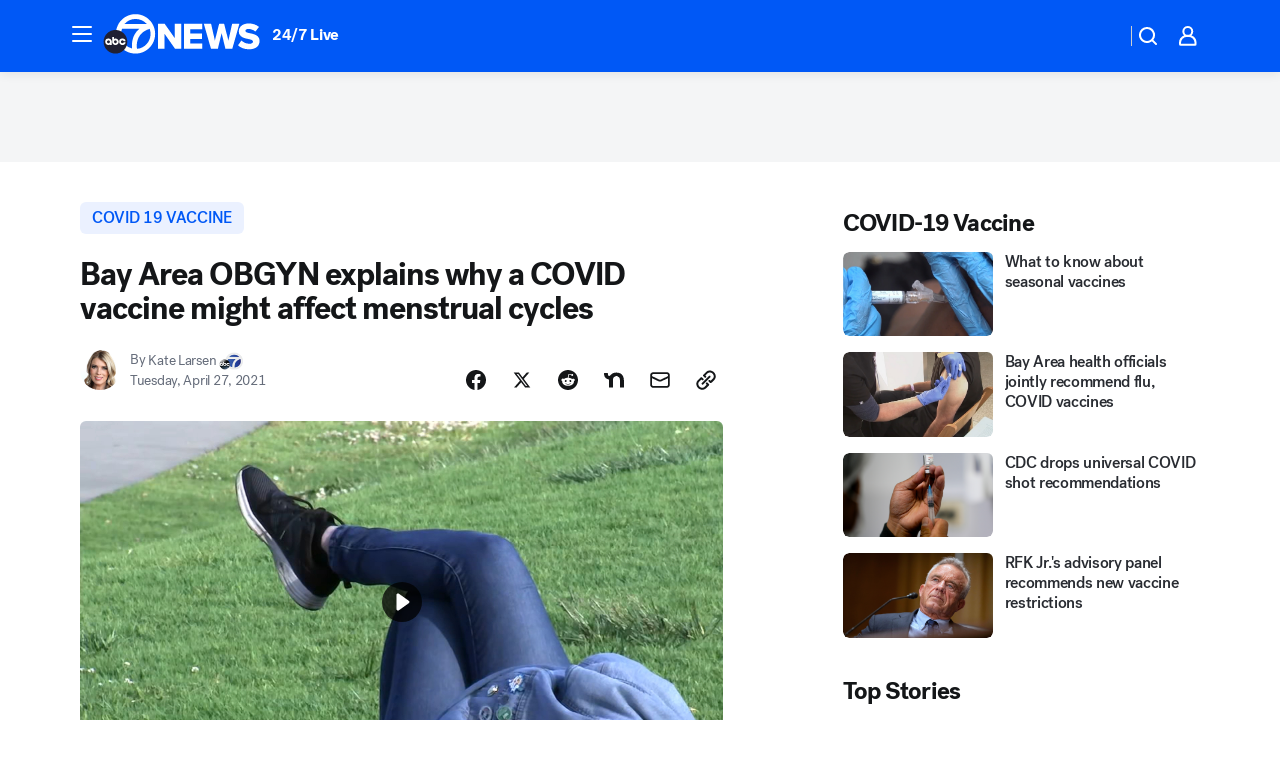

--- FILE ---
content_type: text/html; charset=utf-8
request_url: https://abc7news.com/post/covid-vaccine-and-menstrual-cycle-side-effects-women-coronavirus-period/10551643/?userab=abc_web_player-460*variant_a_abc_control-1900%2Cotv_web_player-461*variant_a_otv_control-1902%2Cotv_web_content_rec-445*variant_a_control-1849%2Chp_banner-426*variant_d_tall_red-1780
body_size: 64396
content:

        <!DOCTYPE html>
        <html lang="en" lang="en">
            <head>
                <!-- ABCOTV | 962e9d0243c3 | 6394 | 8730d36d5bc9e83d6487c35d83c948b0df121312 | abc7news.com | Fri, 05 Dec 2025 11:11:20 GMT -->
                <meta charSet="utf-8" />
                <meta name="viewport" content="initial-scale=1.0, maximum-scale=3.0, user-scalable=yes" />
                <meta http-equiv="x-ua-compatible" content="IE=edge,chrome=1" />
                <meta property="og:locale" content="en_US" />
                <link href="https://cdn.abcotvs.net/abcotv" rel="preconnect" crossorigin />
                
                <link data-react-helmet="true" rel="alternate" hreflang="en" href="https://abc7news.com/post/covid-vaccine-and-menstrual-cycle-side-effects-women-coronavirus-period/10551643/"/><link data-react-helmet="true" rel="shortcut icon" href="https://cdn.abcotvs.net/abcotv/assets/news/kgo/images/logos/favicon.ico"/><link data-react-helmet="true" rel="manifest" href="/manifest.json"/><link data-react-helmet="true" rel="alternate" href="//abc7news.com/feed/" title="ABC7 San Francisco RSS" type="application/rss+xml"/><link data-react-helmet="true" rel="alternate" href="android-app://com.abclocal.kgo.news/http/abc7news.com/story/10551643"/><link data-react-helmet="true" rel="canonical" href="https://abc7news.com/post/covid-vaccine-and-menstrual-cycle-side-effects-women-coronavirus-period/10551643/"/><link data-react-helmet="true" rel="amphtml" href="https://abc7news.com/amp/post/covid-vaccine-and-menstrual-cycle-side-effects-women-coronavirus-period/10551643/"/><link data-react-helmet="true" href="//assets-cdn.abcotvs.net/abcotv/8730d36d5bc9-release-12-03-2025.12/client/abcotv/css/fusion-b0860215.css" rel="stylesheet"/><link data-react-helmet="true" href="//assets-cdn.abcotvs.net/abcotv/8730d36d5bc9-release-12-03-2025.12/client/abcotv/css/7987-3f6c1b98.css" rel="stylesheet"/><link data-react-helmet="true" href="//assets-cdn.abcotvs.net/abcotv/8730d36d5bc9-release-12-03-2025.12/client/abcotv/css/abcotv-fecb128a.css" rel="stylesheet"/><link data-react-helmet="true" href="//assets-cdn.abcotvs.net/abcotv/8730d36d5bc9-release-12-03-2025.12/client/abcotv/css/4037-607b0835.css" rel="stylesheet"/><link data-react-helmet="true" href="//assets-cdn.abcotvs.net/abcotv/8730d36d5bc9-release-12-03-2025.12/client/abcotv/css/1058-7debb770.css" rel="stylesheet"/><link data-react-helmet="true" href="//assets-cdn.abcotvs.net/abcotv/8730d36d5bc9-release-12-03-2025.12/client/abcotv/css/prism-story-46058bad.css" rel="stylesheet"/>
                <script>
                    window.__dataLayer = {"helpersEnabled":true,"page":{},"pzn":{},"site":{"device":"desktop","portal":"news"},"visitor":{}},
                        consentToken = window.localStorage.getItem('consentToken');

                    if (consentToken) {
                        console.log('consentToken', JSON.parse(consentToken))
                        window.__dataLayer.visitor = { consent : JSON.parse(consentToken) }; 
                    }
                </script>
                <script src="https://dcf.espn.com/TWDC-DTCI/prod/Bootstrap.js"></script>
                <link rel="preload" as="font" href="https://s.abcnews.com/assets/dtci/fonts/post-grotesk/PostGrotesk-Book.woff2" crossorigin>
<link rel="preload" as="font" href="https://s.abcnews.com/assets/dtci/fonts/post-grotesk/PostGrotesk-Bold.woff2" crossorigin>
<link rel="preload" as="font" href="https://s.abcnews.com/assets/dtci/fonts/post-grotesk/PostGrotesk-Medium.woff2" crossorigin>
<link rel="preload" as="font" href="https://s.abcnews.com/assets/dtci/fonts/klim/tiempos/TiemposText-Regular.woff2" crossorigin>
                <script src="//assets-cdn.abcotvs.net/abcotv/8730d36d5bc9-release-12-03-2025.12/client/abcotv/runtime-73e705c7.js" defer></script><script src="//assets-cdn.abcotvs.net/abcotv/8730d36d5bc9-release-12-03-2025.12/client/abcotv/7987-3b0a57b0.js" defer></script><script src="//assets-cdn.abcotvs.net/abcotv/8730d36d5bc9-release-12-03-2025.12/client/abcotv/507-c7ed365d.js" defer></script><script src="//assets-cdn.abcotvs.net/abcotv/8730d36d5bc9-release-12-03-2025.12/client/abcotv/7299-501639f1.js" defer></script><script src="//assets-cdn.abcotvs.net/abcotv/8730d36d5bc9-release-12-03-2025.12/client/abcotv/2561-2bebf93f.js" defer></script><script src="//assets-cdn.abcotvs.net/abcotv/8730d36d5bc9-release-12-03-2025.12/client/abcotv/8494-c13544f0.js" defer></script><script src="//assets-cdn.abcotvs.net/abcotv/8730d36d5bc9-release-12-03-2025.12/client/abcotv/2433-6b3fc2ed.js" defer></script><script src="//assets-cdn.abcotvs.net/abcotv/8730d36d5bc9-release-12-03-2025.12/client/abcotv/4037-0a28bbfa.js" defer></script><script src="//assets-cdn.abcotvs.net/abcotv/8730d36d5bc9-release-12-03-2025.12/client/abcotv/8317-87b2f9ed.js" defer></script><script src="//assets-cdn.abcotvs.net/abcotv/8730d36d5bc9-release-12-03-2025.12/client/abcotv/1361-ae4c5f00.js" defer></script><script src="//assets-cdn.abcotvs.net/abcotv/8730d36d5bc9-release-12-03-2025.12/client/abcotv/8115-0ce0b856.js" defer></script><script src="//assets-cdn.abcotvs.net/abcotv/8730d36d5bc9-release-12-03-2025.12/client/abcotv/9156-5c912c29.js" defer></script><script src="//assets-cdn.abcotvs.net/abcotv/8730d36d5bc9-release-12-03-2025.12/client/abcotv/1837-08f5fc38.js" defer></script><script src="//assets-cdn.abcotvs.net/abcotv/8730d36d5bc9-release-12-03-2025.12/client/abcotv/3167-26045e1b.js" defer></script><script src="//assets-cdn.abcotvs.net/abcotv/8730d36d5bc9-release-12-03-2025.12/client/abcotv/8561-9678c453.js" defer></script><script src="//assets-cdn.abcotvs.net/abcotv/8730d36d5bc9-release-12-03-2025.12/client/abcotv/1058-5a19a92c.js" defer></script>
                <link rel="prefetch" href="//assets-cdn.abcotvs.net/abcotv/8730d36d5bc9-release-12-03-2025.12/client/abcotv/_manifest.js" as="script" /><link rel="prefetch" href="//assets-cdn.abcotvs.net/abcotv/8730d36d5bc9-release-12-03-2025.12/client/abcotv/abcotv-017f67d3.js" as="script" />
<link rel="prefetch" href="//assets-cdn.abcotvs.net/abcotv/8730d36d5bc9-release-12-03-2025.12/client/abcotv/prism-story-1b7cb519.js" as="script" />
                <title data-react-helmet="true">As women notice changes in their period, Bay Area OBGYN explains why a COVID vaccine might affect menstrual cycles - ABC7 San Francisco</title>
                <meta data-react-helmet="true" name="description" content="Anecdotal evidence from women around the country has led to questions about how COVID vaccines may affect women&#x27;s menstrual cycles. ABC7 spoke to a local OBGYN for answers."/><meta data-react-helmet="true" name="keywords" content="covid vaccine and menstrual cycle, covid vaccine menstrual cycle, menstrual cycle, vaccine side effects women, women coronavirus vaccine side effects, covid vaccine period, does covid vaccine effect your period, 10551643"/><meta data-react-helmet="true" name="tags" content="COVID-19-vaccine,Coronavirus,Coronavirus-California,vaccines,women,women-and-health,womens-health,u.s.-&amp;-world,UCSF,San-Francisco"/><meta data-react-helmet="true" name="apple-itunes-app" content="app-id=407314068, affiliate-data=ct=kgo-smart-banner&amp;pt=302756, app-argument=https://abc7news.com/story/10551643"/><meta data-react-helmet="true" property="fb:app_id" content="479764485457445"/><meta data-react-helmet="true" property="fb:pages" content="57427307078"/><meta data-react-helmet="true" property="og:site_name" content="ABC7 San Francisco"/><meta data-react-helmet="true" property="og:url" content="https://abc7news.com/post/covid-vaccine-and-menstrual-cycle-side-effects-women-coronavirus-period/10551643/"/><meta data-react-helmet="true" property="og:title" content="Bay Area OBGYN explains why a COVID vaccine might affect menstrual cycles"/><meta data-react-helmet="true" property="og:description" content="If you&#x27;ve noticed a change in your monthly cycle after getting vaccinated, you are not alone. Several women shared their stories with us, and we interviewed a local OBGYN to get you some clarification on what&#x27;s happening with your body."/><meta data-react-helmet="true" property="og:image" content="https://cdn.abcotvs.com/dip/images/10551798_042621-kgo-woman-laying-in-park-img.jpg?w=1600"/><meta data-react-helmet="true" property="og:type" content="article"/><meta data-react-helmet="true" name="twitter:site" content="@abc7newsbayarea"/><meta data-react-helmet="true" name="twitter:creator" content="@abc7newsbayarea"/><meta data-react-helmet="true" name="twitter:url" content="https://abc7news.com/post/covid-vaccine-and-menstrual-cycle-side-effects-women-coronavirus-period/10551643/"/><meta data-react-helmet="true" name="twitter:title" content="Bay Area OBGYN explains why a COVID vaccine might affect menstrual cycles"/><meta data-react-helmet="true" name="twitter:description" content="If you&#x27;ve noticed a change in your monthly cycle after getting vaccinated, you are not alone. Several women shared their stories with us, and we interviewed a local OBGYN to get you some clarification on what&#x27;s happening with your body."/><meta data-react-helmet="true" name="twitter:card" content="summary_large_image"/><meta data-react-helmet="true" name="twitter:image" content="https://cdn.abcotvs.com/dip/images/10551798_042621-kgo-woman-laying-in-park-img.jpg?w=1600"/><meta data-react-helmet="true" name="twitter:app:name:iphone" content="kgo"/><meta data-react-helmet="true" name="twitter:app:id:iphone" content="407314068"/><meta data-react-helmet="true" name="twitter:app:name:googleplay" content="kgo"/><meta data-react-helmet="true" name="twitter:app:id:googleplay" content="com.abclocal.kgo.news"/><meta data-react-helmet="true" property="article:published_time" content="2021-04-27T06:56:00Z"/><meta data-react-helmet="true" property="article:modified_time" content="2021-04-27T06:55:58Z"/><meta data-react-helmet="true" property="article:section" content="health"/><meta data-react-helmet="true" name="title" content="Bay Area OBGYN explains why a COVID vaccine might affect menstrual cycles"/><meta data-react-helmet="true" name="medium" content="website"/><meta data-react-helmet="true" name="robots" content="max-image-preview:large"/>
                <script data-react-helmet="true" src="https://scripts.webcontentassessor.com/scripts/2861618ebeedab55aff63bbcff53232e80cba13d83492d335b72e228e566d16d"></script><script data-react-helmet="true" type="application/ld+json">{"@context":"http://schema.org/","@type":"NewsArticle","mainEntityOfPage":{"@id":"https://abc7news.com/post/covid-vaccine-and-menstrual-cycle-side-effects-women-coronavirus-period/10551643/","@type":"WebPage"},"about":[{"name":" COVID 19 vaccine","@type":"Thing"}],"author":[{"name":"Kate Larsen","@type":"Person"}],"dateline":"SAN FRANCISCO (KGO)","dateModified":"2021-04-27T06:55:58.000Z","datePublished":"2021-04-27T06:56:00.000Z","headline":"Bay Area OBGYN explains why a COVID vaccine might affect menstrual cycles","mentions":[{"name":" HEALTH & FITNESS","@type":"Thing"},{"name":" UCSF","@type":"Thing"},{"name":" SAN FRANCISCO","@type":"Thing"},{"name":" COVID 19 VACCINE","@type":"Thing"},{"name":" CORONAVIRUS","@type":"Thing"},{"name":" CORONAVIRUS CALIFORNIA","@type":"Thing"},{"name":" VACCINES","@type":"Thing"},{"name":" WOMEN","@type":"Thing"},{"name":" WOMEN & HEALTH","@type":"Thing"},{"name":" WOMENS HEALTH","@type":"Thing"},{"name":" U.S. & WORLD","@type":"Thing"}],"publisher":{"name":"","logo":{"url":"","width":0,"height":0,"@type":"ImageObject"},"@type":"Organization"}}</script>
                
                <script data-rum-type="legacy" data-rum-pct="100">(() => {function gc(n){n=document.cookie.match("(^|;) ?"+n+"=([^;]*)(;|$)");return n?n[2]:null}function sc(n){document.cookie=n}function smpl(n){n/=100;return!!n&&Math.random()<=n}var _nr=!1,_nrCookie=gc("_nr");null!==_nrCookie?"1"===_nrCookie&&(_nr=!0):smpl(100)?(_nr=!0,sc("_nr=1; path=/")):(_nr=!1,sc("_nr=0; path=/"));_nr && (() => {;window.NREUM||(NREUM={});NREUM.init={distributed_tracing:{enabled:true},privacy:{cookies_enabled:true},ajax:{deny_list:["bam.nr-data.net"]}};;NREUM.info = {"beacon":"bam.nr-data.net","errorBeacon":"bam.nr-data.net","sa":1,"licenseKey":"5985ced6ff","applicationID":"367459870"};__nr_require=function(t,e,n){function r(n){if(!e[n]){var o=e[n]={exports:{}};t[n][0].call(o.exports,function(e){var o=t[n][1][e];return r(o||e)},o,o.exports)}return e[n].exports}if("function"==typeof __nr_require)return __nr_require;for(var o=0;o<n.length;o++)r(n[o]);return r}({1:[function(t,e,n){function r(t){try{s.console&&console.log(t)}catch(e){}}var o,i=t("ee"),a=t(31),s={};try{o=localStorage.getItem("__nr_flags").split(","),console&&"function"==typeof console.log&&(s.console=!0,o.indexOf("dev")!==-1&&(s.dev=!0),o.indexOf("nr_dev")!==-1&&(s.nrDev=!0))}catch(c){}s.nrDev&&i.on("internal-error",function(t){r(t.stack)}),s.dev&&i.on("fn-err",function(t,e,n){r(n.stack)}),s.dev&&(r("NR AGENT IN DEVELOPMENT MODE"),r("flags: "+a(s,function(t,e){return t}).join(", ")))},{}],2:[function(t,e,n){function r(t,e,n,r,s){try{l?l-=1:o(s||new UncaughtException(t,e,n),!0)}catch(f){try{i("ierr",[f,c.now(),!0])}catch(d){}}return"function"==typeof u&&u.apply(this,a(arguments))}function UncaughtException(t,e,n){this.message=t||"Uncaught error with no additional information",this.sourceURL=e,this.line=n}function o(t,e){var n=e?null:c.now();i("err",[t,n])}var i=t("handle"),a=t(32),s=t("ee"),c=t("loader"),f=t("gos"),u=window.onerror,d=!1,p="nr@seenError";if(!c.disabled){var l=0;c.features.err=!0,t(1),window.onerror=r;try{throw new Error}catch(h){"stack"in h&&(t(14),t(13),"addEventListener"in window&&t(7),c.xhrWrappable&&t(15),d=!0)}s.on("fn-start",function(t,e,n){d&&(l+=1)}),s.on("fn-err",function(t,e,n){d&&!n[p]&&(f(n,p,function(){return!0}),this.thrown=!0,o(n))}),s.on("fn-end",function(){d&&!this.thrown&&l>0&&(l-=1)}),s.on("internal-error",function(t){i("ierr",[t,c.now(),!0])})}},{}],3:[function(t,e,n){var r=t("loader");r.disabled||(r.features.ins=!0)},{}],4:[function(t,e,n){function r(){U++,L=g.hash,this[u]=y.now()}function o(){U--,g.hash!==L&&i(0,!0);var t=y.now();this[h]=~~this[h]+t-this[u],this[d]=t}function i(t,e){E.emit("newURL",[""+g,e])}function a(t,e){t.on(e,function(){this[e]=y.now()})}var s="-start",c="-end",f="-body",u="fn"+s,d="fn"+c,p="cb"+s,l="cb"+c,h="jsTime",m="fetch",v="addEventListener",w=window,g=w.location,y=t("loader");if(w[v]&&y.xhrWrappable&&!y.disabled){var x=t(11),b=t(12),E=t(9),R=t(7),O=t(14),T=t(8),S=t(15),P=t(10),M=t("ee"),C=M.get("tracer"),N=t(23);t(17),y.features.spa=!0;var L,U=0;M.on(u,r),b.on(p,r),P.on(p,r),M.on(d,o),b.on(l,o),P.on(l,o),M.buffer([u,d,"xhr-resolved"]),R.buffer([u]),O.buffer(["setTimeout"+c,"clearTimeout"+s,u]),S.buffer([u,"new-xhr","send-xhr"+s]),T.buffer([m+s,m+"-done",m+f+s,m+f+c]),E.buffer(["newURL"]),x.buffer([u]),b.buffer(["propagate",p,l,"executor-err","resolve"+s]),C.buffer([u,"no-"+u]),P.buffer(["new-jsonp","cb-start","jsonp-error","jsonp-end"]),a(T,m+s),a(T,m+"-done"),a(P,"new-jsonp"),a(P,"jsonp-end"),a(P,"cb-start"),E.on("pushState-end",i),E.on("replaceState-end",i),w[v]("hashchange",i,N(!0)),w[v]("load",i,N(!0)),w[v]("popstate",function(){i(0,U>1)},N(!0))}},{}],5:[function(t,e,n){function r(){var t=new PerformanceObserver(function(t,e){var n=t.getEntries();s(v,[n])});try{t.observe({entryTypes:["resource"]})}catch(e){}}function o(t){if(s(v,[window.performance.getEntriesByType(w)]),window.performance["c"+p])try{window.performance[h](m,o,!1)}catch(t){}else try{window.performance[h]("webkit"+m,o,!1)}catch(t){}}function i(t){}if(window.performance&&window.performance.timing&&window.performance.getEntriesByType){var a=t("ee"),s=t("handle"),c=t(14),f=t(13),u=t(6),d=t(23),p="learResourceTimings",l="addEventListener",h="removeEventListener",m="resourcetimingbufferfull",v="bstResource",w="resource",g="-start",y="-end",x="fn"+g,b="fn"+y,E="bstTimer",R="pushState",O=t("loader");if(!O.disabled){O.features.stn=!0,t(9),"addEventListener"in window&&t(7);var T=NREUM.o.EV;a.on(x,function(t,e){var n=t[0];n instanceof T&&(this.bstStart=O.now())}),a.on(b,function(t,e){var n=t[0];n instanceof T&&s("bst",[n,e,this.bstStart,O.now()])}),c.on(x,function(t,e,n){this.bstStart=O.now(),this.bstType=n}),c.on(b,function(t,e){s(E,[e,this.bstStart,O.now(),this.bstType])}),f.on(x,function(){this.bstStart=O.now()}),f.on(b,function(t,e){s(E,[e,this.bstStart,O.now(),"requestAnimationFrame"])}),a.on(R+g,function(t){this.time=O.now(),this.startPath=location.pathname+location.hash}),a.on(R+y,function(t){s("bstHist",[location.pathname+location.hash,this.startPath,this.time])}),u()?(s(v,[window.performance.getEntriesByType("resource")]),r()):l in window.performance&&(window.performance["c"+p]?window.performance[l](m,o,d(!1)):window.performance[l]("webkit"+m,o,d(!1))),document[l]("scroll",i,d(!1)),document[l]("keypress",i,d(!1)),document[l]("click",i,d(!1))}}},{}],6:[function(t,e,n){e.exports=function(){return"PerformanceObserver"in window&&"function"==typeof window.PerformanceObserver}},{}],7:[function(t,e,n){function r(t){for(var e=t;e&&!e.hasOwnProperty(u);)e=Object.getPrototypeOf(e);e&&o(e)}function o(t){s.inPlace(t,[u,d],"-",i)}function i(t,e){return t[1]}var a=t("ee").get("events"),s=t("wrap-function")(a,!0),c=t("gos"),f=XMLHttpRequest,u="addEventListener",d="removeEventListener";e.exports=a,"getPrototypeOf"in Object?(r(document),r(window),r(f.prototype)):f.prototype.hasOwnProperty(u)&&(o(window),o(f.prototype)),a.on(u+"-start",function(t,e){var n=t[1];if(null!==n&&("function"==typeof n||"object"==typeof n)){var r=c(n,"nr@wrapped",function(){function t(){if("function"==typeof n.handleEvent)return n.handleEvent.apply(n,arguments)}var e={object:t,"function":n}[typeof n];return e?s(e,"fn-",null,e.name||"anonymous"):n});this.wrapped=t[1]=r}}),a.on(d+"-start",function(t){t[1]=this.wrapped||t[1]})},{}],8:[function(t,e,n){function r(t,e,n){var r=t[e];"function"==typeof r&&(t[e]=function(){var t=i(arguments),e={};o.emit(n+"before-start",[t],e);var a;e[m]&&e[m].dt&&(a=e[m].dt);var s=r.apply(this,t);return o.emit(n+"start",[t,a],s),s.then(function(t){return o.emit(n+"end",[null,t],s),t},function(t){throw o.emit(n+"end",[t],s),t})})}var o=t("ee").get("fetch"),i=t(32),a=t(31);e.exports=o;var s=window,c="fetch-",f=c+"body-",u=["arrayBuffer","blob","json","text","formData"],d=s.Request,p=s.Response,l=s.fetch,h="prototype",m="nr@context";d&&p&&l&&(a(u,function(t,e){r(d[h],e,f),r(p[h],e,f)}),r(s,"fetch",c),o.on(c+"end",function(t,e){var n=this;if(e){var r=e.headers.get("content-length");null!==r&&(n.rxSize=r),o.emit(c+"done",[null,e],n)}else o.emit(c+"done",[t],n)}))},{}],9:[function(t,e,n){var r=t("ee").get("history"),o=t("wrap-function")(r);e.exports=r;var i=window.history&&window.history.constructor&&window.history.constructor.prototype,a=window.history;i&&i.pushState&&i.replaceState&&(a=i),o.inPlace(a,["pushState","replaceState"],"-")},{}],10:[function(t,e,n){function r(t){function e(){f.emit("jsonp-end",[],l),t.removeEventListener("load",e,c(!1)),t.removeEventListener("error",n,c(!1))}function n(){f.emit("jsonp-error",[],l),f.emit("jsonp-end",[],l),t.removeEventListener("load",e,c(!1)),t.removeEventListener("error",n,c(!1))}var r=t&&"string"==typeof t.nodeName&&"script"===t.nodeName.toLowerCase();if(r){var o="function"==typeof t.addEventListener;if(o){var a=i(t.src);if(a){var d=s(a),p="function"==typeof d.parent[d.key];if(p){var l={};u.inPlace(d.parent,[d.key],"cb-",l),t.addEventListener("load",e,c(!1)),t.addEventListener("error",n,c(!1)),f.emit("new-jsonp",[t.src],l)}}}}}function o(){return"addEventListener"in window}function i(t){var e=t.match(d);return e?e[1]:null}function a(t,e){var n=t.match(l),r=n[1],o=n[3];return o?a(o,e[r]):e[r]}function s(t){var e=t.match(p);return e&&e.length>=3?{key:e[2],parent:a(e[1],window)}:{key:t,parent:window}}var c=t(23),f=t("ee").get("jsonp"),u=t("wrap-function")(f);if(e.exports=f,o()){var d=/[?&](?:callback|cb)=([^&#]+)/,p=/(.*).([^.]+)/,l=/^(w+)(.|$)(.*)$/,h=["appendChild","insertBefore","replaceChild"];Node&&Node.prototype&&Node.prototype.appendChild?u.inPlace(Node.prototype,h,"dom-"):(u.inPlace(HTMLElement.prototype,h,"dom-"),u.inPlace(HTMLHeadElement.prototype,h,"dom-"),u.inPlace(HTMLBodyElement.prototype,h,"dom-")),f.on("dom-start",function(t){r(t[0])})}},{}],11:[function(t,e,n){var r=t("ee").get("mutation"),o=t("wrap-function")(r),i=NREUM.o.MO;e.exports=r,i&&(window.MutationObserver=function(t){return this instanceof i?new i(o(t,"fn-")):i.apply(this,arguments)},MutationObserver.prototype=i.prototype)},{}],12:[function(t,e,n){function r(t){var e=i.context(),n=s(t,"executor-",e,null,!1),r=new f(n);return i.context(r).getCtx=function(){return e},r}var o=t("wrap-function"),i=t("ee").get("promise"),a=t("ee").getOrSetContext,s=o(i),c=t(31),f=NREUM.o.PR;e.exports=i,f&&(window.Promise=r,["all","race"].forEach(function(t){var e=f[t];f[t]=function(n){function r(t){return function(){i.emit("propagate",[null,!o],a,!1,!1),o=o||!t}}var o=!1;c(n,function(e,n){Promise.resolve(n).then(r("all"===t),r(!1))});var a=e.apply(f,arguments),s=f.resolve(a);return s}}),["resolve","reject"].forEach(function(t){var e=f[t];f[t]=function(t){var n=e.apply(f,arguments);return t!==n&&i.emit("propagate",[t,!0],n,!1,!1),n}}),f.prototype["catch"]=function(t){return this.then(null,t)},f.prototype=Object.create(f.prototype,{constructor:{value:r}}),c(Object.getOwnPropertyNames(f),function(t,e){try{r[e]=f[e]}catch(n){}}),o.wrapInPlace(f.prototype,"then",function(t){return function(){var e=this,n=o.argsToArray.apply(this,arguments),r=a(e);r.promise=e,n[0]=s(n[0],"cb-",r,null,!1),n[1]=s(n[1],"cb-",r,null,!1);var c=t.apply(this,n);return r.nextPromise=c,i.emit("propagate",[e,!0],c,!1,!1),c}}),i.on("executor-start",function(t){t[0]=s(t[0],"resolve-",this,null,!1),t[1]=s(t[1],"resolve-",this,null,!1)}),i.on("executor-err",function(t,e,n){t[1](n)}),i.on("cb-end",function(t,e,n){i.emit("propagate",[n,!0],this.nextPromise,!1,!1)}),i.on("propagate",function(t,e,n){this.getCtx&&!e||(this.getCtx=function(){if(t instanceof Promise)var e=i.context(t);return e&&e.getCtx?e.getCtx():this})}),r.toString=function(){return""+f})},{}],13:[function(t,e,n){var r=t("ee").get("raf"),o=t("wrap-function")(r),i="equestAnimationFrame";e.exports=r,o.inPlace(window,["r"+i,"mozR"+i,"webkitR"+i,"msR"+i],"raf-"),r.on("raf-start",function(t){t[0]=o(t[0],"fn-")})},{}],14:[function(t,e,n){function r(t,e,n){t[0]=a(t[0],"fn-",null,n)}function o(t,e,n){this.method=n,this.timerDuration=isNaN(t[1])?0:+t[1],t[0]=a(t[0],"fn-",this,n)}var i=t("ee").get("timer"),a=t("wrap-function")(i),s="setTimeout",c="setInterval",f="clearTimeout",u="-start",d="-";e.exports=i,a.inPlace(window,[s,"setImmediate"],s+d),a.inPlace(window,[c],c+d),a.inPlace(window,[f,"clearImmediate"],f+d),i.on(c+u,r),i.on(s+u,o)},{}],15:[function(t,e,n){function r(t,e){d.inPlace(e,["onreadystatechange"],"fn-",s)}function o(){var t=this,e=u.context(t);t.readyState>3&&!e.resolved&&(e.resolved=!0,u.emit("xhr-resolved",[],t)),d.inPlace(t,y,"fn-",s)}function i(t){x.push(t),m&&(E?E.then(a):w?w(a):(R=-R,O.data=R))}function a(){for(var t=0;t<x.length;t++)r([],x[t]);x.length&&(x=[])}function s(t,e){return e}function c(t,e){for(var n in t)e[n]=t[n];return e}t(7);var f=t("ee"),u=f.get("xhr"),d=t("wrap-function")(u),p=t(23),l=NREUM.o,h=l.XHR,m=l.MO,v=l.PR,w=l.SI,g="readystatechange",y=["onload","onerror","onabort","onloadstart","onloadend","onprogress","ontimeout"],x=[];e.exports=u;var b=window.XMLHttpRequest=function(t){var e=new h(t);try{u.emit("new-xhr",[e],e),e.addEventListener(g,o,p(!1))}catch(n){try{u.emit("internal-error",[n])}catch(r){}}return e};if(c(h,b),b.prototype=h.prototype,d.inPlace(b.prototype,["open","send"],"-xhr-",s),u.on("send-xhr-start",function(t,e){r(t,e),i(e)}),u.on("open-xhr-start",r),m){var E=v&&v.resolve();if(!w&&!v){var R=1,O=document.createTextNode(R);new m(a).observe(O,{characterData:!0})}}else f.on("fn-end",function(t){t[0]&&t[0].type===g||a()})},{}],16:[function(t,e,n){function r(t){if(!s(t))return null;var e=window.NREUM;if(!e.loader_config)return null;var n=(e.loader_config.accountID||"").toString()||null,r=(e.loader_config.agentID||"").toString()||null,f=(e.loader_config.trustKey||"").toString()||null;if(!n||!r)return null;var h=l.generateSpanId(),m=l.generateTraceId(),v=Date.now(),w={spanId:h,traceId:m,timestamp:v};return(t.sameOrigin||c(t)&&p())&&(w.traceContextParentHeader=o(h,m),w.traceContextStateHeader=i(h,v,n,r,f)),(t.sameOrigin&&!u()||!t.sameOrigin&&c(t)&&d())&&(w.newrelicHeader=a(h,m,v,n,r,f)),w}function o(t,e){return"00-"+e+"-"+t+"-01"}function i(t,e,n,r,o){var i=0,a="",s=1,c="",f="";return o+"@nr="+i+"-"+s+"-"+n+"-"+r+"-"+t+"-"+a+"-"+c+"-"+f+"-"+e}function a(t,e,n,r,o,i){var a="btoa"in window&&"function"==typeof window.btoa;if(!a)return null;var s={v:[0,1],d:{ty:"Browser",ac:r,ap:o,id:t,tr:e,ti:n}};return i&&r!==i&&(s.d.tk=i),btoa(JSON.stringify(s))}function s(t){return f()&&c(t)}function c(t){var e=!1,n={};if("init"in NREUM&&"distributed_tracing"in NREUM.init&&(n=NREUM.init.distributed_tracing),t.sameOrigin)e=!0;else if(n.allowed_origins instanceof Array)for(var r=0;r<n.allowed_origins.length;r++){var o=h(n.allowed_origins[r]);if(t.hostname===o.hostname&&t.protocol===o.protocol&&t.port===o.port){e=!0;break}}return e}function f(){return"init"in NREUM&&"distributed_tracing"in NREUM.init&&!!NREUM.init.distributed_tracing.enabled}function u(){return"init"in NREUM&&"distributed_tracing"in NREUM.init&&!!NREUM.init.distributed_tracing.exclude_newrelic_header}function d(){return"init"in NREUM&&"distributed_tracing"in NREUM.init&&NREUM.init.distributed_tracing.cors_use_newrelic_header!==!1}function p(){return"init"in NREUM&&"distributed_tracing"in NREUM.init&&!!NREUM.init.distributed_tracing.cors_use_tracecontext_headers}var l=t(28),h=t(18);e.exports={generateTracePayload:r,shouldGenerateTrace:s}},{}],17:[function(t,e,n){function r(t){var e=this.params,n=this.metrics;if(!this.ended){this.ended=!0;for(var r=0;r<p;r++)t.removeEventListener(d[r],this.listener,!1);return e.protocol&&"data"===e.protocol?void g("Ajax/DataUrl/Excluded"):void(e.aborted||(n.duration=a.now()-this.startTime,this.loadCaptureCalled||4!==t.readyState?null==e.status&&(e.status=0):i(this,t),n.cbTime=this.cbTime,s("xhr",[e,n,this.startTime,this.endTime,"xhr"],this)))}}function o(t,e){var n=c(e),r=t.params;r.hostname=n.hostname,r.port=n.port,r.protocol=n.protocol,r.host=n.hostname+":"+n.port,r.pathname=n.pathname,t.parsedOrigin=n,t.sameOrigin=n.sameOrigin}function i(t,e){t.params.status=e.status;var n=v(e,t.lastSize);if(n&&(t.metrics.rxSize=n),t.sameOrigin){var r=e.getResponseHeader("X-NewRelic-App-Data");r&&(t.params.cat=r.split(", ").pop())}t.loadCaptureCalled=!0}var a=t("loader");if(a.xhrWrappable&&!a.disabled){var s=t("handle"),c=t(18),f=t(16).generateTracePayload,u=t("ee"),d=["load","error","abort","timeout"],p=d.length,l=t("id"),h=t(24),m=t(22),v=t(19),w=t(23),g=t(25).recordSupportability,y=NREUM.o.REQ,x=window.XMLHttpRequest;a.features.xhr=!0,t(15),t(8),u.on("new-xhr",function(t){var e=this;e.totalCbs=0,e.called=0,e.cbTime=0,e.end=r,e.ended=!1,e.xhrGuids={},e.lastSize=null,e.loadCaptureCalled=!1,e.params=this.params||{},e.metrics=this.metrics||{},t.addEventListener("load",function(n){i(e,t)},w(!1)),h&&(h>34||h<10)||t.addEventListener("progress",function(t){e.lastSize=t.loaded},w(!1))}),u.on("open-xhr-start",function(t){this.params={method:t[0]},o(this,t[1]),this.metrics={}}),u.on("open-xhr-end",function(t,e){"loader_config"in NREUM&&"xpid"in NREUM.loader_config&&this.sameOrigin&&e.setRequestHeader("X-NewRelic-ID",NREUM.loader_config.xpid);var n=f(this.parsedOrigin);if(n){var r=!1;n.newrelicHeader&&(e.setRequestHeader("newrelic",n.newrelicHeader),r=!0),n.traceContextParentHeader&&(e.setRequestHeader("traceparent",n.traceContextParentHeader),n.traceContextStateHeader&&e.setRequestHeader("tracestate",n.traceContextStateHeader),r=!0),r&&(this.dt=n)}}),u.on("send-xhr-start",function(t,e){var n=this.metrics,r=t[0],o=this;if(n&&r){var i=m(r);i&&(n.txSize=i)}this.startTime=a.now(),this.listener=function(t){try{"abort"!==t.type||o.loadCaptureCalled||(o.params.aborted=!0),("load"!==t.type||o.called===o.totalCbs&&(o.onloadCalled||"function"!=typeof e.onload))&&o.end(e)}catch(n){try{u.emit("internal-error",[n])}catch(r){}}};for(var s=0;s<p;s++)e.addEventListener(d[s],this.listener,w(!1))}),u.on("xhr-cb-time",function(t,e,n){this.cbTime+=t,e?this.onloadCalled=!0:this.called+=1,this.called!==this.totalCbs||!this.onloadCalled&&"function"==typeof n.onload||this.end(n)}),u.on("xhr-load-added",function(t,e){var n=""+l(t)+!!e;this.xhrGuids&&!this.xhrGuids[n]&&(this.xhrGuids[n]=!0,this.totalCbs+=1)}),u.on("xhr-load-removed",function(t,e){var n=""+l(t)+!!e;this.xhrGuids&&this.xhrGuids[n]&&(delete this.xhrGuids[n],this.totalCbs-=1)}),u.on("xhr-resolved",function(){this.endTime=a.now()}),u.on("addEventListener-end",function(t,e){e instanceof x&&"load"===t[0]&&u.emit("xhr-load-added",[t[1],t[2]],e)}),u.on("removeEventListener-end",function(t,e){e instanceof x&&"load"===t[0]&&u.emit("xhr-load-removed",[t[1],t[2]],e)}),u.on("fn-start",function(t,e,n){e instanceof x&&("onload"===n&&(this.onload=!0),("load"===(t[0]&&t[0].type)||this.onload)&&(this.xhrCbStart=a.now()))}),u.on("fn-end",function(t,e){this.xhrCbStart&&u.emit("xhr-cb-time",[a.now()-this.xhrCbStart,this.onload,e],e)}),u.on("fetch-before-start",function(t){function e(t,e){var n=!1;return e.newrelicHeader&&(t.set("newrelic",e.newrelicHeader),n=!0),e.traceContextParentHeader&&(t.set("traceparent",e.traceContextParentHeader),e.traceContextStateHeader&&t.set("tracestate",e.traceContextStateHeader),n=!0),n}var n,r=t[1]||{};"string"==typeof t[0]?n=t[0]:t[0]&&t[0].url?n=t[0].url:window.URL&&t[0]&&t[0]instanceof URL&&(n=t[0].href),n&&(this.parsedOrigin=c(n),this.sameOrigin=this.parsedOrigin.sameOrigin);var o=f(this.parsedOrigin);if(o&&(o.newrelicHeader||o.traceContextParentHeader))if("string"==typeof t[0]||window.URL&&t[0]&&t[0]instanceof URL){var i={};for(var a in r)i[a]=r[a];i.headers=new Headers(r.headers||{}),e(i.headers,o)&&(this.dt=o),t.length>1?t[1]=i:t.push(i)}else t[0]&&t[0].headers&&e(t[0].headers,o)&&(this.dt=o)}),u.on("fetch-start",function(t,e){this.params={},this.metrics={},this.startTime=a.now(),this.dt=e,t.length>=1&&(this.target=t[0]),t.length>=2&&(this.opts=t[1]);var n,r=this.opts||{},i=this.target;if("string"==typeof i?n=i:"object"==typeof i&&i instanceof y?n=i.url:window.URL&&"object"==typeof i&&i instanceof URL&&(n=i.href),o(this,n),"data"!==this.params.protocol){var s=(""+(i&&i instanceof y&&i.method||r.method||"GET")).toUpperCase();this.params.method=s,this.txSize=m(r.body)||0}}),u.on("fetch-done",function(t,e){if(this.endTime=a.now(),this.params||(this.params={}),"data"===this.params.protocol)return void g("Ajax/DataUrl/Excluded");this.params.status=e?e.status:0;var n;"string"==typeof this.rxSize&&this.rxSize.length>0&&(n=+this.rxSize);var r={txSize:this.txSize,rxSize:n,duration:a.now()-this.startTime};s("xhr",[this.params,r,this.startTime,this.endTime,"fetch"],this)})}},{}],18:[function(t,e,n){var r={};e.exports=function(t){if(t in r)return r[t];if(0===(t||"").indexOf("data:"))return{protocol:"data"};var e=document.createElement("a"),n=window.location,o={};e.href=t,o.port=e.port;var i=e.href.split("://");!o.port&&i[1]&&(o.port=i[1].split("/")[0].split("@").pop().split(":")[1]),o.port&&"0"!==o.port||(o.port="https"===i[0]?"443":"80"),o.hostname=e.hostname||n.hostname,o.pathname=e.pathname,o.protocol=i[0],"/"!==o.pathname.charAt(0)&&(o.pathname="/"+o.pathname);var a=!e.protocol||":"===e.protocol||e.protocol===n.protocol,s=e.hostname===document.domain&&e.port===n.port;return o.sameOrigin=a&&(!e.hostname||s),"/"===o.pathname&&(r[t]=o),o}},{}],19:[function(t,e,n){function r(t,e){var n=t.responseType;return"json"===n&&null!==e?e:"arraybuffer"===n||"blob"===n||"json"===n?o(t.response):"text"===n||""===n||void 0===n?o(t.responseText):void 0}var o=t(22);e.exports=r},{}],20:[function(t,e,n){function r(){}function o(t,e,n,r){return function(){return u.recordSupportability("API/"+e+"/called"),i(t+e,[f.now()].concat(s(arguments)),n?null:this,r),n?void 0:this}}var i=t("handle"),a=t(31),s=t(32),c=t("ee").get("tracer"),f=t("loader"),u=t(25),d=NREUM;"undefined"==typeof window.newrelic&&(newrelic=d);var p=["setPageViewName","setCustomAttribute","setErrorHandler","finished","addToTrace","inlineHit","addRelease"],l="api-",h=l+"ixn-";a(p,function(t,e){d[e]=o(l,e,!0,"api")}),d.addPageAction=o(l,"addPageAction",!0),d.setCurrentRouteName=o(l,"routeName",!0),e.exports=newrelic,d.interaction=function(){return(new r).get()};var m=r.prototype={createTracer:function(t,e){var n={},r=this,o="function"==typeof e;return i(h+"tracer",[f.now(),t,n],r),function(){if(c.emit((o?"":"no-")+"fn-start",[f.now(),r,o],n),o)try{return e.apply(this,arguments)}catch(t){throw c.emit("fn-err",[arguments,this,t],n),t}finally{c.emit("fn-end",[f.now()],n)}}}};a("actionText,setName,setAttribute,save,ignore,onEnd,getContext,end,get".split(","),function(t,e){m[e]=o(h,e)}),newrelic.noticeError=function(t,e){"string"==typeof t&&(t=new Error(t)),u.recordSupportability("API/noticeError/called"),i("err",[t,f.now(),!1,e])}},{}],21:[function(t,e,n){function r(t){if(NREUM.init){for(var e=NREUM.init,n=t.split("."),r=0;r<n.length-1;r++)if(e=e[n[r]],"object"!=typeof e)return;return e=e[n[n.length-1]]}}e.exports={getConfiguration:r}},{}],22:[function(t,e,n){e.exports=function(t){if("string"==typeof t&&t.length)return t.length;if("object"==typeof t){if("undefined"!=typeof ArrayBuffer&&t instanceof ArrayBuffer&&t.byteLength)return t.byteLength;if("undefined"!=typeof Blob&&t instanceof Blob&&t.size)return t.size;if(!("undefined"!=typeof FormData&&t instanceof FormData))try{return JSON.stringify(t).length}catch(e){return}}}},{}],23:[function(t,e,n){var r=!1;try{var o=Object.defineProperty({},"passive",{get:function(){r=!0}});window.addEventListener("testPassive",null,o),window.removeEventListener("testPassive",null,o)}catch(i){}e.exports=function(t){return r?{passive:!0,capture:!!t}:!!t}},{}],24:[function(t,e,n){var r=0,o=navigator.userAgent.match(/Firefox[/s](d+.d+)/);o&&(r=+o[1]),e.exports=r},{}],25:[function(t,e,n){function r(t,e){var n=[a,t,{name:t},e];return i("storeMetric",n,null,"api"),n}function o(t,e){var n=[s,t,{name:t},e];return i("storeEventMetrics",n,null,"api"),n}var i=t("handle"),a="sm",s="cm";e.exports={constants:{SUPPORTABILITY_METRIC:a,CUSTOM_METRIC:s},recordSupportability:r,recordCustom:o}},{}],26:[function(t,e,n){function r(){return s.exists&&performance.now?Math.round(performance.now()):(i=Math.max((new Date).getTime(),i))-a}function o(){return i}var i=(new Date).getTime(),a=i,s=t(33);e.exports=r,e.exports.offset=a,e.exports.getLastTimestamp=o},{}],27:[function(t,e,n){function r(t,e){var n=t.getEntries();n.forEach(function(t){"first-paint"===t.name?l("timing",["fp",Math.floor(t.startTime)]):"first-contentful-paint"===t.name&&l("timing",["fcp",Math.floor(t.startTime)])})}function o(t,e){var n=t.getEntries();if(n.length>0){var r=n[n.length-1];if(f&&f<r.startTime)return;var o=[r],i=a({});i&&o.push(i),l("lcp",o)}}function i(t){t.getEntries().forEach(function(t){t.hadRecentInput||l("cls",[t])})}function a(t){var e=navigator.connection||navigator.mozConnection||navigator.webkitConnection;if(e)return e.type&&(t["net-type"]=e.type),e.effectiveType&&(t["net-etype"]=e.effectiveType),e.rtt&&(t["net-rtt"]=e.rtt),e.downlink&&(t["net-dlink"]=e.downlink),t}function s(t){if(t instanceof w&&!y){var e=Math.round(t.timeStamp),n={type:t.type};a(n),e<=h.now()?n.fid=h.now()-e:e>h.offset&&e<=Date.now()?(e-=h.offset,n.fid=h.now()-e):e=h.now(),y=!0,l("timing",["fi",e,n])}}function c(t){"hidden"===t&&(f=h.now(),l("pageHide",[f]))}if(!("init"in NREUM&&"page_view_timing"in NREUM.init&&"enabled"in NREUM.init.page_view_timing&&NREUM.init.page_view_timing.enabled===!1)){var f,u,d,p,l=t("handle"),h=t("loader"),m=t(30),v=t(23),w=NREUM.o.EV;if("PerformanceObserver"in window&&"function"==typeof window.PerformanceObserver){u=new PerformanceObserver(r);try{u.observe({entryTypes:["paint"]})}catch(g){}d=new PerformanceObserver(o);try{d.observe({entryTypes:["largest-contentful-paint"]})}catch(g){}p=new PerformanceObserver(i);try{p.observe({type:"layout-shift",buffered:!0})}catch(g){}}if("addEventListener"in document){var y=!1,x=["click","keydown","mousedown","pointerdown","touchstart"];x.forEach(function(t){document.addEventListener(t,s,v(!1))})}m(c)}},{}],28:[function(t,e,n){function r(){function t(){return e?15&e[n++]:16*Math.random()|0}var e=null,n=0,r=window.crypto||window.msCrypto;r&&r.getRandomValues&&(e=r.getRandomValues(new Uint8Array(31)));for(var o,i="xxxxxxxx-xxxx-4xxx-yxxx-xxxxxxxxxxxx",a="",s=0;s<i.length;s++)o=i[s],"x"===o?a+=t().toString(16):"y"===o?(o=3&t()|8,a+=o.toString(16)):a+=o;return a}function o(){return a(16)}function i(){return a(32)}function a(t){function e(){return n?15&n[r++]:16*Math.random()|0}var n=null,r=0,o=window.crypto||window.msCrypto;o&&o.getRandomValues&&Uint8Array&&(n=o.getRandomValues(new Uint8Array(t)));for(var i=[],a=0;a<t;a++)i.push(e().toString(16));return i.join("")}e.exports={generateUuid:r,generateSpanId:o,generateTraceId:i}},{}],29:[function(t,e,n){function r(t,e){if(!o)return!1;if(t!==o)return!1;if(!e)return!0;if(!i)return!1;for(var n=i.split("."),r=e.split("."),a=0;a<r.length;a++)if(r[a]!==n[a])return!1;return!0}var o=null,i=null,a=/Version\/(\S+)\s+Safari/;if(navigator.userAgent){var s=navigator.userAgent,c=s.match(a);c&&s.indexOf("Chrome")===-1&&s.indexOf("Chromium")===-1&&(o="Safari",i=c[1])}e.exports={agent:o,version:i,match:r}},{}],30:[function(t,e,n){function r(t){function e(){t(s&&document[s]?document[s]:document[i]?"hidden":"visible")}"addEventListener"in document&&a&&document.addEventListener(a,e,o(!1))}var o=t(23);e.exports=r;var i,a,s;"undefined"!=typeof document.hidden?(i="hidden",a="visibilitychange",s="visibilityState"):"undefined"!=typeof document.msHidden?(i="msHidden",a="msvisibilitychange"):"undefined"!=typeof document.webkitHidden&&(i="webkitHidden",a="webkitvisibilitychange",s="webkitVisibilityState")},{}],31:[function(t,e,n){function r(t,e){var n=[],r="",i=0;for(r in t)o.call(t,r)&&(n[i]=e(r,t[r]),i+=1);return n}var o=Object.prototype.hasOwnProperty;e.exports=r},{}],32:[function(t,e,n){function r(t,e,n){e||(e=0),"undefined"==typeof n&&(n=t?t.length:0);for(var r=-1,o=n-e||0,i=Array(o<0?0:o);++r<o;)i[r]=t[e+r];return i}e.exports=r},{}],33:[function(t,e,n){e.exports={exists:"undefined"!=typeof window.performance&&window.performance.timing&&"undefined"!=typeof window.performance.timing.navigationStart}},{}],ee:[function(t,e,n){function r(){}function o(t){function e(t){return t&&t instanceof r?t:t?f(t,c,a):a()}function n(n,r,o,i,a){if(a!==!1&&(a=!0),!l.aborted||i){t&&a&&t(n,r,o);for(var s=e(o),c=m(n),f=c.length,u=0;u<f;u++)c[u].apply(s,r);var p=d[y[n]];return p&&p.push([x,n,r,s]),s}}function i(t,e){g[t]=m(t).concat(e)}function h(t,e){var n=g[t];if(n)for(var r=0;r<n.length;r++)n[r]===e&&n.splice(r,1)}function m(t){return g[t]||[]}function v(t){return p[t]=p[t]||o(n)}function w(t,e){l.aborted||u(t,function(t,n){e=e||"feature",y[n]=e,e in d||(d[e]=[])})}var g={},y={},x={on:i,addEventListener:i,removeEventListener:h,emit:n,get:v,listeners:m,context:e,buffer:w,abort:s,aborted:!1};return x}function i(t){return f(t,c,a)}function a(){return new r}function s(){(d.api||d.feature)&&(l.aborted=!0,d=l.backlog={})}var c="nr@context",f=t("gos"),u=t(31),d={},p={},l=e.exports=o();e.exports.getOrSetContext=i,l.backlog=d},{}],gos:[function(t,e,n){function r(t,e,n){if(o.call(t,e))return t[e];var r=n();if(Object.defineProperty&&Object.keys)try{return Object.defineProperty(t,e,{value:r,writable:!0,enumerable:!1}),r}catch(i){}return t[e]=r,r}var o=Object.prototype.hasOwnProperty;e.exports=r},{}],handle:[function(t,e,n){function r(t,e,n,r){o.buffer([t],r),o.emit(t,e,n)}var o=t("ee").get("handle");e.exports=r,r.ee=o},{}],id:[function(t,e,n){function r(t){var e=typeof t;return!t||"object"!==e&&"function"!==e?-1:t===window?0:a(t,i,function(){return o++})}var o=1,i="nr@id",a=t("gos");e.exports=r},{}],loader:[function(t,e,n){function r(){if(!T++){var t=O.info=NREUM.info,e=m.getElementsByTagName("script")[0];if(setTimeout(f.abort,3e4),!(t&&t.licenseKey&&t.applicationID&&e))return f.abort();c(E,function(e,n){t[e]||(t[e]=n)});var n=a();s("mark",["onload",n+O.offset],null,"api"),s("timing",["load",n]);var r=m.createElement("script");0===t.agent.indexOf("http://")||0===t.agent.indexOf("https://")?r.src=t.agent:r.src=l+"://"+t.agent,e.parentNode.insertBefore(r,e)}}function o(){"complete"===m.readyState&&i()}function i(){s("mark",["domContent",a()+O.offset],null,"api")}var a=t(26),s=t("handle"),c=t(31),f=t("ee"),u=t(29),d=t(21),p=t(23),l=d.getConfiguration("ssl")===!1?"http":"https",h=window,m=h.document,v="addEventListener",w="attachEvent",g=h.XMLHttpRequest,y=g&&g.prototype,x=!1;NREUM.o={ST:setTimeout,SI:h.setImmediate,CT:clearTimeout,XHR:g,REQ:h.Request,EV:h.Event,PR:h.Promise,MO:h.MutationObserver};var b=""+location,E={beacon:"bam.nr-data.net",errorBeacon:"bam.nr-data.net",agent:"js-agent.newrelic.com/nr-spa-1216.min.js"},R=g&&y&&y[v]&&!/CriOS/.test(navigator.userAgent),O=e.exports={offset:a.getLastTimestamp(),now:a,origin:b,features:{},xhrWrappable:R,userAgent:u,disabled:x};if(!x){t(20),t(27),m[v]?(m[v]("DOMContentLoaded",i,p(!1)),h[v]("load",r,p(!1))):(m[w]("onreadystatechange",o),h[w]("onload",r)),s("mark",["firstbyte",a.getLastTimestamp()],null,"api");var T=0}},{}],"wrap-function":[function(t,e,n){function r(t,e){function n(e,n,r,c,f){function nrWrapper(){var i,a,u,p;try{a=this,i=d(arguments),u="function"==typeof r?r(i,a):r||{}}catch(l){o([l,"",[i,a,c],u],t)}s(n+"start",[i,a,c],u,f);try{return p=e.apply(a,i)}catch(h){throw s(n+"err",[i,a,h],u,f),h}finally{s(n+"end",[i,a,p],u,f)}}return a(e)?e:(n||(n=""),nrWrapper[p]=e,i(e,nrWrapper,t),nrWrapper)}function r(t,e,r,o,i){r||(r="");var s,c,f,u="-"===r.charAt(0);for(f=0;f<e.length;f++)c=e[f],s=t[c],a(s)||(t[c]=n(s,u?c+r:r,o,c,i))}function s(n,r,i,a){if(!h||e){var s=h;h=!0;try{t.emit(n,r,i,e,a)}catch(c){o([c,n,r,i],t)}h=s}}return t||(t=u),n.inPlace=r,n.flag=p,n}function o(t,e){e||(e=u);try{e.emit("internal-error",t)}catch(n){}}function i(t,e,n){if(Object.defineProperty&&Object.keys)try{var r=Object.keys(t);return r.forEach(function(n){Object.defineProperty(e,n,{get:function(){return t[n]},set:function(e){return t[n]=e,e}})}),e}catch(i){o([i],n)}for(var a in t)l.call(t,a)&&(e[a]=t[a]);return e}function a(t){return!(t&&t instanceof Function&&t.apply&&!t[p])}function s(t,e){var n=e(t);return n[p]=t,i(t,n,u),n}function c(t,e,n){var r=t[e];t[e]=s(r,n)}function f(){for(var t=arguments.length,e=new Array(t),n=0;n<t;++n)e[n]=arguments[n];return e}var u=t("ee"),d=t(32),p="nr@original",l=Object.prototype.hasOwnProperty,h=!1;e.exports=r,e.exports.wrapFunction=s,e.exports.wrapInPlace=c,e.exports.argsToArray=f},{}]},{},["loader",2,17,5,3,4]);;NREUM.info={"beacon":"bam.nr-data.net","errorBeacon":"bam.nr-data.net","sa":1,"licenseKey":"8d01ff17d1","applicationID":"415461361"}})();})();</script>
                <link href="//assets-cdn.abcotvs.net" rel="preconnect" />
                <link href="https://cdn.abcotvs.net/abcotv" rel="preconnect" crossorigin />
                <script>(function(){function a(a){var b,c=g.floor(65535*g.random()).toString(16);for(b=4-c.length;0<b;b--)c="0"+c;return a=(String()+a).substring(0,4),!Number.isNaN(parseInt(a,16))&&a.length?a+c.substr(a.length):c}function b(){var a=c(window.location.hostname);return a?"."+a:".go.com"}function c(a=""){var b=a.match(/[^.]+(?:.com?(?:.[a-z]{2})?|(?:.[a-z]+))?$/i);if(b&&b.length)return b[0].replace(/:[0-9]+$/,"")}function d(a,b,c,d,g,h){var i,j=!1;if(f.test(c)&&(c=c.replace(f,""),j=!0),!a||/^(?:expires|max-age|path|domain|secure)$/i.test(a))return!1;if(i=a+"="+b,g&&g instanceof Date&&(i+="; expires="+g.toUTCString()),c&&(i+="; domain="+c),d&&(i+="; path="+d),h&&(i+="; secure"),document.cookie=i,j){var k="www"+(/^./.test(c)?"":".")+c;e(a,k,d||"")}return!0}function e(a,b,c){return document.cookie=encodeURIComponent(a)+"=; expires=Thu, 01 Jan 1970 00:00:00 GMT"+(b?"; domain="+b:"")+(c?"; path="+c:""),!0}var f=/^.?www/,g=Math;(function(a){for(var b,d=a+"=",e=document.cookie.split(";"),f=0;f<e.length;f++){for(b=e[f];" "===b.charAt(0);)b=b.substring(1,b.length);if(0===b.indexOf(d))return b.substring(d.length,b.length)}return null})("SWID")||function(a){if(a){var c=new Date(Date.now());c.setFullYear(c.getFullYear()+1),d("SWID",a,b(),"/",c)}}(function(){return String()+a()+a()+"-"+a()+"-"+a("4")+"-"+a((g.floor(10*g.random())%4+8).toString(16))+"-"+a()+a()+a()}())})();</script>
            </head>
            <body class="">
                
                <div id="abcotv"><div id="fitt-analytics"><div class="bp-mobileMDPlus bp-mobileLGPlus bp-tabletPlus bp-desktopPlus bp-desktopLGPlus"><div class="wrapper prism-story"><div id="themeProvider" class="theme-light "><section class="nav sticky topzero"><header class="VZTD lZur JhJDA tomuH qpSyx crEfr duUVQ "><div id="NavigationContainer" class="VZTD nkdHX mLASH OfbiZ gbxlc OAKIS OrkQb sHsPe lqtkC glxIO HfYhe vUYNV McMna WtEci pdYhu seFhp "><div class="VZTD ZaRVE URqSb "><div id="NavigationMenu" class="UbGlr awXxV lZur QNwmF SrhIT CSJky fKGaR MELDj bwJpP oFbxM sCAKu JmqhH LNPNz XedOc INRRi zyWBh HZYdm KUWLd ghwbF " aria-expanded="false" aria-label="Site Menu" role="button" tabindex="0"><div id="NavigationMenuIcon" class="xwYCG chWWz xItUF awXxV lZur dnyYA SGbxA CSJky klTtn TqWpy hDYpx LEjY VMTsP AqjSi krKko MdvlB SwrCi PMtn qNrLC PriDW HkWF oFFrS kGyAC "></div></div><div class="VZTD mLASH "><a href="https://abc7news.com/" aria-label="ABC7 San Francisco homepage"><img class="Hxa-d QNwmF CKa-dw " src="https://cdn.abcotvs.net/abcotv/assets/news/global/images/feature-header/kgo-lg.svg"/><img class="Hxa-d NzyJW hyWKA BKvsz " src="https://cdn.abcotvs.net/abcotv/assets/news/global/images/feature-header/kgo-sm.svg"/></a></div><div class="feature-nav-local"><div class="VZTD HNQqj ZaRVE "><span class="NzyJW bfzCU OlYnP vtZdS BnAMJ ioHuy QbACp vLCTF AyXGx ubOdK WtEci FfVOu seFhp "><a class="Ihhcd glfEG fCZkS hfDkF rUrN QNwmF eXeQK wzfDA kZHXs Mwuoo QdTjf ubOdK ACtel FfVOu hBmQi " href="https://abc7news.com/watch/live/">24/7 Live</a></span><span class="NzyJW bfzCU OlYnP vtZdS BnAMJ ioHuy QbACp vLCTF AyXGx ubOdK WtEci FfVOu seFhp "><a class="Ihhcd glfEG fCZkS hfDkF rUrN QNwmF eXeQK wzfDA kZHXs Mwuoo QdTjf ubOdK ACtel FfVOu hBmQi " href="https://abc7news.com/san-francisco/">San Francisco</a></span><span class="NzyJW bfzCU OlYnP vtZdS BnAMJ ioHuy QbACp vLCTF AyXGx ubOdK WtEci FfVOu seFhp "><a class="Ihhcd glfEG fCZkS hfDkF rUrN QNwmF eXeQK wzfDA kZHXs Mwuoo QdTjf ubOdK ACtel FfVOu hBmQi " href="https://abc7news.com/east-bay/">East Bay</a></span><span class="NzyJW bfzCU OlYnP vtZdS BnAMJ ioHuy QbACp vLCTF AyXGx ubOdK WtEci FfVOu seFhp "><a class="Ihhcd glfEG fCZkS hfDkF rUrN QNwmF eXeQK wzfDA kZHXs Mwuoo QdTjf ubOdK ACtel FfVOu hBmQi " href="https://abc7news.com/south-bay/">South Bay</a></span><span class="NzyJW bfzCU OlYnP vtZdS BnAMJ ioHuy QbACp vLCTF AyXGx ubOdK WtEci FfVOu seFhp "><a class="Ihhcd glfEG fCZkS hfDkF rUrN QNwmF eXeQK wzfDA kZHXs Mwuoo QdTjf ubOdK ACtel FfVOu hBmQi " href="https://abc7news.com/peninsula/">Peninsula</a></span><span class="NzyJW bfzCU OlYnP vtZdS BnAMJ ioHuy QbACp vLCTF AyXGx ubOdK WtEci FfVOu seFhp "><a class="Ihhcd glfEG fCZkS hfDkF rUrN QNwmF eXeQK wzfDA kZHXs Mwuoo QdTjf ubOdK ACtel FfVOu hBmQi " href="https://abc7news.com/north-bay/">North Bay</a></span></div></div><a class="feature-local-expand" href="#"></a></div><div class="VZTD ZaRVE "><div class="VZTD mLASH ZRifP iyxc REstn crufr EfJuX DycYT "><a class="Ihhcd glfEG fCZkS hfDkF rUrN QNwmF VZTD HNQqj tQNjZ wzfDA kZHXs hjGhr vIbgY ubOdK DTlmW FfVOu hBmQi " href="https://abc7news.com/weather/" aria-label="Weather Temperature"><div class="Ihhcd glfEG fCZkS ZfQkn rUrN TJBcA ugxZf WtEci huQUD seFhp "></div><div class="mhCCg QNwmF lZur oRZBf FqYsI RoVHj gSlSZ mZWbG " style="background-image:"></div></a></div><div class="UbGlr awXxV lZur QNwmF mhCCg SrhIT CSJky fCZkS mHilG MELDj bwJpP EmnZP TSHkB JmqhH LNPNz mphTr PwViZ SQFkJ DTlmW GCxLR JrdoJ " role="button" aria-label="Open Search Overlay" tabindex="0"><svg aria-hidden="true" class="prism-Iconography prism-Iconography--menu-search kDSxb xOPbW dlJpw " focusable="false" height="1em" viewBox="0 0 24 24" width="1em" xmlns="http://www.w3.org/2000/svg" xmlns:xlink="http://www.w3.org/1999/xlink"><path fill="currentColor" d="M5 11a6 6 0 1112 0 6 6 0 01-12 0zm6-8a8 8 0 104.906 14.32l3.387 3.387a1 1 0 001.414-1.414l-3.387-3.387A8 8 0 0011 3z"></path></svg></div><a class="UbGlr awXxV lZur QNwmF mhCCg SrhIT CSJky fCZkS mHilG MELDj bwJpP EmnZP TSHkB JmqhH LNPNz mphTr PwViZ SQFkJ DTlmW GCxLR JrdoJ CKa-dw " role="button" aria-label="Open Login Modal" tabindex="0"><svg aria-hidden="true" class="prism-Iconography prism-Iconography--menu-account kDSxb xOPbW dlJpw " focusable="false" height="1em" viewBox="0 0 24 24" width="1em" xmlns="http://www.w3.org/2000/svg" xmlns:xlink="http://www.w3.org/1999/xlink"><path fill="currentColor" d="M8.333 7.444a3.444 3.444 0 116.889 0 3.444 3.444 0 01-6.89 0zm7.144 3.995a5.444 5.444 0 10-7.399 0A8.003 8.003 0 003 18.889v1.288a1.6 1.6 0 001.6 1.6h14.355a1.6 1.6 0 001.6-1.6V18.89a8.003 8.003 0 00-5.078-7.45zm-3.7 1.45H11a6 6 0 00-6 6v.889h13.555v-.89a6 6 0 00-6-6h-.778z"></path></svg></a></div></div></header></section><div class="ScrollSpy_container"><span></span><div id="themeProvider" class="true theme-otv [object Object] jGKow OKxbp KbIPj WiKwf WuOj kFIVo fBVeW VsTDR "><div class="FITT_Article_outer-container dHdHP jLREf zXXje aGO kQjLe vUYNV glxIO " id="FITTArticle" style="--spacing-top:initial;--spacing-bottom:80px;--spacing-compact-top:initial;--spacing-compact-bottom:48px"><div class="pNwJE xZCNW WDwAI rbeIr tPakT HymbH JHrzh YppdR " data-testid="prism-sticky-ad"><div data-testid="prism-ad-wrapper" style="min-height:90px;transition:min-height 0.3s linear 0s" data-ad-placeholder="true"><div data-box-type="fitt-adbox-fitt-article-top-banner" data-testid="prism-ad"><div class="Ad fitt-article-top-banner  ad-slot  " data-slot-type="fitt-article-top-banner" data-slot-kvps="pos=fitt-article-top-banner"></div></div></div></div><div class="FITT_Article_main VZTD UeCOM jIRH oimqG DjbQm UwdmX Xmrlz ReShI KaJdY lqtkC ssImf HfYhe RTHNs kQjLe " data-testid="prism-GridContainer"><div class="Kiog kNVGM nvpSA qwdi bmjsw " data-testid="prism-GridRow"><div class="theme-e FITT_Article_main__body oBTii mrzah " data-testid="prism-GridColumn" style="--grid-column-span-xxs:var(--grid-columns);--grid-column-span-xs:var(--grid-columns);--grid-column-span-sm:var(--grid-columns);--grid-column-span-md:20;--grid-column-span-lg:14;--grid-column-span-xl:14;--grid-column-span-xxl:14;--grid-column-start-xxs:auto;--grid-column-start-xs:auto;--grid-column-start-sm:auto;--grid-column-start-md:3;--grid-column-start-lg:0;--grid-column-start-xl:0;--grid-column-start-xxl:2"><div style="--spacing-top:40px;--spacing-bottom:32px;--spacing-child-top:initial;--spacing-child-bottom:24px;--spacing-firstChild-top:initial;--spacing-firstChild-bottom:initial;--spacing-lastChild-top:initial;--spacing-lastChild-bottom:initial;--spacing-compact-top:24px;--spacing-compact-bottom:32px;--spacing-firstChild-compact-top:initial;--spacing-firstChild-compact-bottom:initial;--spacing-child-compact-top:initial;--spacing-child-compact-bottom:24px;--spacing-lastChild-compact-top:initial;--spacing-lastChild-compact-bottom:initial" class="dHdHP jLREf zXXje aGO eCClZ nTLv jLsYA gmuro TOSFd VmeZt sCkVm hkQai wGrlE MUuGM fciaN qQjt DhNVo Tgcqk IGLAf tWjkv "><div class=" " data-testid="prism-badge-tag-wrapper"><div class="IKUxI xFOBK YsVzB NuCDJ fMJDZ ZCNuU tZcZX JuzoE "><div class="jVJih nAZp " data-testid="prism-tags"><ul class="VZTD UeCOM dAmzA ltDkr qBPOY uoPjL "><li class=" "><a class="theme-iPcRv theme-HReFq mLASH egFzk qXWHA ScoIf zYXIH jIRH wNxoc OJpwZ eqFg wSPfd ofvJb bMrzT LaUnX EgONj ibBnq kyjTO lvyBv aANqO aNnIu GDslh LjPJo RpDvg YYtC rTpcz EDgo SIwmX oIWqB mzm MbcTC sXtkB yayQB vXSTR ENhiS dQa-Du SVBll bpBbX GpQCA tuAKv xTell wdAqb ZqGqs LVAIE TnrRA uECag DcwSV XnBOJ cELRj SUAFz XzYk zkmjG aSyef pFen hoNVj TQOOL Haltu NafGB KpEhF jyjDy kZHqU FZKIw QddLR SKDYB UmcQM giepU cTjQC aRMla MMxXy fFMcX PbMFf hJRbU MRTyf iFJTR koyYF TkdYt DZNRX MALjb VUFMN  " data-testid="prism-Tag" href="/tag/covid-19-vaccine/" data-pos="0"><span class="QXDKT rGjeC tuAKv iMbiE "> COVID 19 vaccine</span></a></li></ul></div></div></div><div class="kCTVx qtHut lqtkC HkWF HfYhe kGyAC " data-testid="prism-headline"><h1 class="vMjAx eeTZd tntuS eHrJ "><span class="gtOSm FbbUW tUtYa vOCwz EQwFq yCufu eEak Qmvg nyTIa SRXVc vzLa jgBfc WXDas CiUCW kqbG zrdEG txGfn ygKVe BbezD UOtxr CVfpq xijV soGRS XgdC sEIlf daWqJ ">Bay Area OBGYN explains why a COVID vaccine might affect menstrual cycles</span></h1></div><div class="QHblV nkdHX mHUQ kvZxL hTosT whbOj " data-testid="prism-byline"><div class="VZTD mLASH BQWr OcxMG oJce "><div class="XYehN GpQCA mONus pPIZV eIHXt BLMNh rUogw okxeD ARVFQ gcTmM eBlQX afbCk WeNQM ngwLk "><img alt="Kate Larsen Image" class="hsDdd NDJZt sJeUN IJwXl " data-testid="prism-image" draggable="false" src="https://cdn.abcotvs.com/dip/images/5406312_KATE_LARSEN_160X200.jpg"/></div><div class="kKfXc ubAkB VZTD rEPuv "><div class="TQPvQ fVlAg HUcap kxY REjk UamUc WxHIR HhZOB yaUf VOJBn KMpjV XSbaH Umfib ukdDD "><span class="tChGB zbFav ">By</span><span>Kate Larsen</span><span><span class="EpNlu ">  </span><span class="YKjhS "><img alt="KGO logo" class="awXxV NDJZt sJeUN IJwXl CfkUa EknAv NwgWd " data-testid="prism-image" draggable="false" src="https://cdn.abcotvs.net/abcotv/static/common/origins/origin-kgo.png"/></span></span></div><div class="VZTD mLASH gpiba "><div class="jTKbV zIIsP ZdbeE xAPpq QtiLO JQYD ">Tuesday, April 27, 2021</div></div></div></div><div class="RwkLV Wowzl FokqZ LhXlJ FjRYD toBqx " data-testid="prism-share"><div class="JpUfa aYoBt "><ul class="MZaCt dUXCH nyWZo RnMws Hdwln WBHfo tAchw UDeQM XMkl NUfbq kqfZ "><li class="WEJto "><button aria-label="Share Story on Facebook" class="theme-EWITS mLASH egFzk qXWHA ScoIf ZXRVe jIRH NoTgg CKnnA uklrk nCmVc qWWFI nMRSd YIauu gGlNh ARCOA kyjTO xqlN aANqO aNnIu GDslh LjPJo RpDvg YYtC rTpcz EDgo UVTAB ihLsD niWVk yayQB vXSTR ENhiS dQa-Du kOEGk WMbJE eVJEc TElCQ ZAqMY enocc pJSQ ABRfR aaksc OKklU ATKRo RfOGv neOGk fuOso DwqSE fnpin ArvQf dUniT Mzjkf Niff NKnwO ijAAn dEuPM vwJ JmUFf sgyq cRbVn sBVbK fCfdG oMkBz aOwuK XsORH EgRXa hMVHb LTwlP jJbTO CnYjj TiUFI qeCAC xqvdn JaQpT dAfv PNgfG fIWCu NewES UJNbG EgBCK UvFHa lCCRi XDQHW spAMS TPSuu sbdDW askuE VsLUC YHsrW pYmVc eHvZI qRTXS UOAZi JnwGa pAXEL nKDCU gTRVo iCOvJ znFR hjDDH JboFf OBVry WSzjL sgYaP vMLL tmkuz " data-testid="prism-Network" type="button" aria-expanded="false" aria-haspopup="dialog"><span class="CSJky pdAzW JSFPu "><svg aria-hidden="true" class=" " data-testid="prism-iconography" height="1em" role="presentation" viewBox="0 0 32 32" width="1em" xmlns="http://www.w3.org/2000/svg" xmlns:xlink="http://www.w3.org/1999/xlink" data-icon="social-facebook"><path fill="currentColor" d="M32 16.098C32 7.207 24.837 0 16 0S0 7.207 0 16.098C0 24.133 5.851 30.793 13.5 32V20.751H9.437v-4.653H13.5v-3.547c0-4.035 2.389-6.263 6.043-6.263 1.751 0 3.582.314 3.582.314v3.962h-2.018c-1.988 0-2.607 1.241-2.607 2.514v3.02h4.438l-.709 4.653h-3.728V32c7.649-1.207 13.5-7.867 13.5-15.902z"/></svg></span></button></li><li class="WEJto "><button aria-label="Share Story on X" class="theme-EWITS mLASH egFzk qXWHA ScoIf ZXRVe jIRH NoTgg CKnnA uklrk nCmVc qWWFI nMRSd YIauu gGlNh ARCOA kyjTO xqlN aANqO aNnIu GDslh LjPJo RpDvg YYtC rTpcz EDgo UVTAB ihLsD niWVk yayQB vXSTR ENhiS dQa-Du kOEGk WMbJE eVJEc TElCQ ZAqMY enocc pJSQ ABRfR aaksc OKklU ATKRo RfOGv neOGk fuOso DwqSE fnpin ArvQf dUniT Mzjkf Niff NKnwO ijAAn dEuPM vwJ JmUFf sgyq cRbVn sBVbK fCfdG oMkBz aOwuK XsORH EgRXa hMVHb LTwlP jJbTO CnYjj TiUFI qeCAC xqvdn JaQpT dAfv PNgfG fIWCu NewES UJNbG EgBCK UvFHa lCCRi XDQHW spAMS TPSuu sbdDW askuE VsLUC YHsrW pYmVc eHvZI qRTXS UOAZi JnwGa pAXEL nKDCU gTRVo iCOvJ znFR hjDDH JboFf OBVry WSzjL sgYaP vMLL tmkuz " data-testid="prism-Network" type="button" aria-expanded="false" aria-haspopup="dialog"><span class="CSJky pdAzW JSFPu "><svg aria-hidden="true" class=" " data-testid="prism-iconography" height="1em" role="presentation" viewBox="0 0 32 32" width="1em" xmlns="http://www.w3.org/2000/svg" xmlns:xlink="http://www.w3.org/1999/xlink" data-icon="social-x"><path fill="currentColor" d="M23.668 4h4.089l-8.933 10.21 10.509 13.894h-8.23l-6.445-8.427-7.375 8.427H3.191l9.555-10.921L2.665 4h8.436l5.826 7.702L23.664 4zm-1.437 21.657h2.266L9.874 6.319H7.443l14.791 19.338z"/></svg></span></button></li><li class="WEJto "><button aria-label="Share Story on Reddit" class="theme-EWITS mLASH egFzk qXWHA ScoIf ZXRVe jIRH NoTgg CKnnA uklrk nCmVc qWWFI nMRSd YIauu gGlNh ARCOA kyjTO xqlN aANqO aNnIu GDslh LjPJo RpDvg YYtC rTpcz EDgo UVTAB ihLsD niWVk yayQB vXSTR ENhiS dQa-Du kOEGk WMbJE eVJEc TElCQ ZAqMY enocc pJSQ ABRfR aaksc OKklU ATKRo RfOGv neOGk fuOso DwqSE fnpin ArvQf dUniT Mzjkf Niff NKnwO ijAAn dEuPM vwJ JmUFf sgyq cRbVn sBVbK fCfdG oMkBz aOwuK XsORH EgRXa hMVHb LTwlP jJbTO CnYjj TiUFI qeCAC xqvdn JaQpT dAfv PNgfG fIWCu NewES UJNbG EgBCK UvFHa lCCRi XDQHW spAMS TPSuu sbdDW askuE VsLUC YHsrW pYmVc eHvZI qRTXS UOAZi JnwGa pAXEL nKDCU gTRVo iCOvJ znFR hjDDH JboFf OBVry WSzjL sgYaP vMLL tmkuz " data-testid="prism-Network" type="button" aria-expanded="false" aria-haspopup="dialog"><span class="CSJky pdAzW JSFPu "><svg aria-hidden="true" class=" " data-testid="prism-iconography" height="1em" role="presentation" viewBox="0 0 32 32" width="1em" xmlns="http://www.w3.org/2000/svg" xmlns:xlink="http://www.w3.org/1999/xlink" data-icon="social-reddit"><path fill="currentColor" d="M20.3 16.2c-.6-.2-1.3-.1-1.7.3-.5.5-.6 1.1-.3 1.7.2.6.8 1 1.5 1v.1c.2 0 .4 0 .6-.1.2-.1.4-.2.5-.4.2-.2.3-.3.3-.5.1-.2.1-.4.1-.6 0-.7-.4-1.3-1-1.5zM19.7 21.3c-.1 0-.2 0-.3.1-.2.2-.5.3-.8.5-.3.1-.5.2-.8.3-.3.1-.6.1-.9.2h-1.8c-.3 0-.6-.1-.9-.2-.3-.1-.6-.2-.8-.3-.3-.1-.5-.3-.8-.5-.1-.1-.2-.1-.3-.1-.1 0-.2.1-.3.1v.3c0 .1 0 .2.1.3l.9.6c.3.2.6.3 1 .4.3.1.7.2 1 .2.3 0 .7.1 1.1 0h1.1c.7-.1 1.4-.3 2-.6.3-.2.6-.3.9-.6v.1c.1-.1.1-.2.1-.3 0-.1 0-.2-.1-.3-.2-.1-.3-.2-.4-.2zM13.8 18.2c.2-.6.1-1.3-.3-1.7-.5-.5-1.1-.6-1.7-.3-.6.2-1 .8-1 1.5 0 .2 0 .4.1.6.1.2.2.4.3.5.1.1.3.3.5.3.2.1.4.1.6.1.6 0 1.2-.4 1.5-1z"/><path fill="currentColor" d="M16 0C7.2 0 0 7.2 0 16s7.2 16 16 16 16-7.2 16-16S24.8 0 16 0zm10.6 16.6c-.1.2-.1.4-.3.6-.1.2-.3.4-.4.5-.2.1-.3.3-.5.4v.8c0 3.6-4.2 6.5-9.3 6.5s-9.3-2.9-9.3-6.5v-.2-.4-.2c-.6-.3-1.1-.8-1.3-1.5-.2-.7-.1-1.4.3-1.9.4-.6 1-.9 1.7-1 .7-.1 1.4.2 1.9.6.5-.3.9-.6 1.4-.8l1.5-.6c.5-.2 1.1-.3 1.6-.4.5-.1 1.1-.1 1.7-.1l1.2-5.6c0-.1 0-.1.1-.2 0-.1.1-.1.1-.1.1 0 .1-.1.2-.1h.2l3.9.8c.4-.7 1.2-1 2-.7.7.3 1.2 1.1 1 1.8-.2.8-.9 1.3-1.6 1.3-.8 0-1.4-.6-1.5-1.4l-3.4-.7-1 5c.5 0 1.1.1 1.6.2 1.1.2 2.1.5 3.1 1 .5.2 1 .5 1.4.8.3-.3.7-.5 1.2-.6.4-.1.9 0 1.3.1.4.2.8.5 1 .8.3.4.4.8.4 1.3-.1.1-.2.3-.2.5z"/></svg></span></button></li><li class="WEJto "><button aria-label="Share Story on Nextdoor" class="theme-EWITS mLASH egFzk qXWHA ScoIf ZXRVe jIRH NoTgg CKnnA uklrk nCmVc qWWFI nMRSd YIauu gGlNh ARCOA kyjTO xqlN aANqO aNnIu GDslh LjPJo RpDvg YYtC rTpcz EDgo UVTAB ihLsD niWVk yayQB vXSTR ENhiS dQa-Du kOEGk WMbJE eVJEc TElCQ ZAqMY enocc pJSQ ABRfR aaksc OKklU ATKRo RfOGv neOGk fuOso DwqSE fnpin ArvQf dUniT Mzjkf Niff NKnwO ijAAn dEuPM vwJ JmUFf sgyq cRbVn sBVbK fCfdG oMkBz aOwuK XsORH EgRXa hMVHb LTwlP jJbTO CnYjj TiUFI qeCAC xqvdn JaQpT dAfv PNgfG fIWCu NewES UJNbG EgBCK UvFHa lCCRi XDQHW spAMS TPSuu sbdDW askuE VsLUC YHsrW pYmVc eHvZI qRTXS UOAZi JnwGa pAXEL nKDCU gTRVo iCOvJ znFR hjDDH JboFf OBVry WSzjL sgYaP vMLL tmkuz " data-testid="prism-Network" type="button" aria-expanded="false" aria-haspopup="dialog"><span class="CSJky pdAzW JSFPu "><svg aria-hidden="true" class=" " data-testid="prism-iconography" height="1em" role="presentation" viewBox="0 0 32 32" width="1em" xmlns="http://www.w3.org/2000/svg" xmlns:xlink="http://www.w3.org/1999/xlink" data-icon="social-nextdoor"><path fill="currentColor" d="M14.8 4.994c-1.28.56-3.28 2-4.32 3.2-2.24 2.4-4.08 1.68-4.08-1.6 0-1.68-.4-1.92-3.2-1.92-2.72 0-3.2.24-3.2 1.6 0 3.6 2.16 7.04 5.12 8.08L8 15.394v12.48h6.4v-7.52c0-7.2.08-7.68 2.08-9.2 2.8-2.16 4.72-2.08 7.12.32 1.84 1.76 2 2.56 2 9.2v7.2H32v-7.44c0-8.16-1.2-11.68-4.96-14.4-2.72-2-9.04-2.56-12.24-1.04z"/></svg></span></button></li><li class="WEJto "><button aria-label="Share Story by Email" class="theme-EWITS mLASH egFzk qXWHA ScoIf ZXRVe jIRH NoTgg CKnnA uklrk nCmVc qWWFI nMRSd YIauu gGlNh ARCOA kyjTO xqlN aANqO aNnIu GDslh LjPJo RpDvg YYtC rTpcz EDgo UVTAB ihLsD niWVk yayQB vXSTR ENhiS dQa-Du kOEGk WMbJE eVJEc TElCQ ZAqMY enocc pJSQ ABRfR aaksc OKklU ATKRo RfOGv neOGk fuOso DwqSE fnpin ArvQf dUniT Mzjkf Niff NKnwO ijAAn dEuPM vwJ JmUFf sgyq cRbVn sBVbK fCfdG oMkBz aOwuK XsORH EgRXa hMVHb LTwlP jJbTO CnYjj TiUFI qeCAC xqvdn JaQpT dAfv PNgfG fIWCu NewES UJNbG EgBCK UvFHa lCCRi XDQHW spAMS TPSuu sbdDW askuE VsLUC YHsrW pYmVc eHvZI qRTXS UOAZi JnwGa pAXEL nKDCU gTRVo iCOvJ znFR hjDDH JboFf OBVry WSzjL sgYaP vMLL tmkuz " data-testid="prism-Network" type="button" aria-expanded="false" aria-haspopup="dialog"><span class="CSJky pdAzW JSFPu "><svg aria-hidden="true" class=" " data-testid="prism-iconography" height="1em" role="presentation" viewBox="0 0 39 32" width="1em" xmlns="http://www.w3.org/2000/svg" xmlns:xlink="http://www.w3.org/1999/xlink" data-icon="social-email"><path fill="currentColor" d="M5.092 1.013a5.437 5.437 0 00-1.589.572l.028-.014c-1.447.768-2.42 1.988-2.894 3.625l-.148.507v20.599l.148.508c.58 2 1.931 3.399 3.927 4.066l.553.185h28.812l.587-.185c1.989-.626 3.374-2.048 3.959-4.066l.148-.508V5.703l-.148-.507c-.585-2.018-1.979-3.451-3.959-4.068l-.587-.183-14.21-.012C7.787.924 5.442.937 5.091 1.013zm28.188 3.49c.512.096.836.27 1.209.652.455.468.597.889.599 1.771 0 .651-.014.729-.201 1.108-.11.224-.313.516-.45.649-.196.188-1.676.916-6.994 3.431a2032.113 2032.113 0 00-6.955 3.298 2.081 2.081 0 01-1.296.183 2.756 2.756 0 01-.588-.188l.017.007c-.114-.059-3.243-1.543-6.955-3.3C6.491 9.666 4.864 8.87 4.683 8.692c-.549-.533-.777-1.335-.647-2.274.082-.587.244-.923.62-1.301a1.925 1.925 0 011.067-.592l.012-.002c.487-.108 26.962-.126 27.543-.02zM10.818 15.636c-2.858-1.138-.576-.047 1.71 1.033l5.235 2.225c1.033.386 2.718.348 3.796-.085.206-.084 3.292-1.532 6.859-3.223a910.028 910.028 0 016.601-3.108c.11-.036.116.244.116 6.34-.002 3.824-.028 6.553-.066 6.82-.036.244-.124.562-.199.706-.196.384-.665.823-1.09 1.024l-.372.174H5.703l-.372-.174c-.425-.201-.894-.64-1.09-1.024a2.66 2.66 0 01-.197-.691l-.002-.015c-.073-.507-.092-13.188-.021-13.188.027 0 3.084 1.435 6.796 3.186z"/></svg></span></button></li><li class="WEJto "><div data-testid="prism-NetworkLink"><button aria-label="Copy Link" class="theme-EWITS mLASH egFzk qXWHA ScoIf ZXRVe jIRH NoTgg CKnnA uklrk nCmVc qWWFI nMRSd YIauu gGlNh ARCOA kyjTO xqlN aANqO aNnIu GDslh LjPJo RpDvg YYtC rTpcz EDgo UVTAB ihLsD niWVk yayQB vXSTR ENhiS dQa-Du kOEGk WMbJE eVJEc TElCQ ZAqMY enocc pJSQ ABRfR aaksc OKklU ATKRo RfOGv neOGk fuOso DwqSE fnpin ArvQf dUniT Mzjkf Niff NKnwO ijAAn dEuPM vwJ JmUFf sgyq cRbVn sBVbK fCfdG oMkBz aOwuK XsORH EgRXa hMVHb LTwlP jJbTO CnYjj TiUFI qeCAC xqvdn JaQpT dAfv PNgfG fIWCu NewES UJNbG EgBCK UvFHa lCCRi XDQHW spAMS TPSuu sbdDW askuE VsLUC YHsrW pYmVc eHvZI qRTXS UOAZi JnwGa pAXEL nKDCU gTRVo iCOvJ znFR hjDDH JboFf OBVry WSzjL sgYaP vMLL tmkuz " data-testid="prism-Network" type="button" aria-expanded="false" aria-haspopup="dialog"><span class="CSJky pdAzW JSFPu "><svg aria-hidden="true" class=" " data-testid="prism-iconography" height="1em" role="presentation" viewBox="0 0 1024 1024" width="1em" xmlns="http://www.w3.org/2000/svg" xmlns:xlink="http://www.w3.org/1999/xlink" data-icon="social-link"><path fill="currentColor" d="M672.41 26.47c-50.534 6.963-96.256 26.931-141.619 61.952-16.077 12.39-157.952 152.422-165.581 163.43-6.81 9.779-10.854 24.73-9.37 34.611 2.56 17.459 5.581 21.35 50.893 66.253 39.424 39.117 43.725 42.854 52.122 45.466 19.661 6.144 37.99 1.536 52.48-13.261 9.069-8.804 14.697-21.11 14.697-34.731 0-.804-.02-1.604-.058-2.399l.004.112c-.205-15.974-4.762-23.654-27.29-46.285l-19.968-20.07 53.76-53.504c30.106-30.003 59.853-58.01 67.584-63.642 67.328-49.51 145.306-50.483 217.242-2.714 30.566 20.275 62.054 58.01 76.8 91.955 10.086 23.296 14.08 40.755 15.053 66.355 1.434 38.042-6.707 66.15-28.826 99.226-10.035 14.95-19.507 25.088-69.222 73.728l-57.6 56.422-18.074-17.818c-21.862-21.555-29.03-25.344-47.667-25.344-15.718 0-25.6 3.994-36.352 14.746-9.03 9.041-14.615 21.525-14.615 35.313a49.763 49.763 0 005.427 22.672l-.131-.283c3.533 7.219 13.312 17.971 43.469 47.872 35.021 34.765 39.885 38.963 48.794 42.24 12.544 4.659 24.064 4.659 36.454 0 8.602-3.226 14.746-8.448 51.61-43.93 82.79-79.667 126.874-124.672 138.906-141.875 19.195-27.05 34.204-58.648 43.215-92.685l.458-2.035c5.376-21.862 7.066-36.557 7.066-62.874 0-121.856-83.354-237.261-204.749-283.546-29.412-11.164-63.42-17.628-98.938-17.628-12.682 0-25.171.824-37.417 2.422l1.443-.154zm14.233 263.527c-5.245 1.724-9.766 3.786-14.006 6.275l.336-.182c-5.478 3.123-70.042 66.509-193.638 190.106-153.856 153.805-186.266 186.982-190.157 194.765-9.728 19.405-4.71 39.014 14.438 56.73 13.517 12.544 20.634 15.821 34.304 15.821 8.294 0 13.056-1.024 18.944-4.045 5.683-2.918 59.955-56.115 195.789-192C703.079 406.939 741.376 367.72 744.858 360.705c8.909-17.971 4.045-36.608-14.08-53.862a92.013 92.013 0 00-16.241-12.675l-.399-.228c-5.761-2.914-12.558-4.62-19.755-4.62-2.735 0-5.413.247-8.012.719l.272-.041zm-431.974 79.616c-6.554 3.277-26.47 21.453-76.749 70.093-74.189 71.782-86.989 84.685-100.301 101.325-53.862 67.021-73.83 150.221-55.296 230.4 11.924 48.73 33.599 91.252 62.971 127.245l-.456-.576c14.029 17.254 45.568 46.797 63.744 59.699 33.48 23.373 72.808 41.116 115.203 50.818l2.25.433c15.565 3.328 23.194 3.84 53.965 3.789 33.126-.051 37.376-.41 56.32-4.864 43.827-10.24 80.998-28.006 119.45-57.037 5.632-4.25 45.824-43.11 89.242-86.374 88.73-88.32 88.218-87.654 88.115-109.312-.102-20.326-2.458-23.757-47.309-68.813-46.029-46.234-51.251-49.869-71.987-49.869a38.91 38.91 0 00-2.707-.091 40.21 40.21 0 00-20.22 5.417l.194-.104c-16.606 8.051-27.853 24.78-27.853 44.136v.052-.003c-.102 19.456 3.379 25.651 28.672 51.354l17.664 17.971-57.6 57.242c-44.698 44.39-60.928 59.443-72.346 66.97-17.869 11.776-35.226 19.968-55.45 26.112-13.875 4.25-17.664 4.659-44.186 4.762-26.624.051-30.413-.307-46.08-4.608-35.662-10.657-66.309-28.841-91.373-52.815l.083.079c-30.618-30.208-48.947-61.235-59.341-100.301-3.686-13.926-4.301-19.968-4.301-41.062 0-27.29 2.406-39.68 12.39-63.693 10.906-26.112 22.989-41.626 64.717-82.739a4626.226 4626.226 0 0157.791-56.192l1.754-1.664 20.941-19.814 18.432 18.125c10.24 10.138 21.248 19.354 24.832 20.838 15.155 6.349 31.898 5.99 45.466-.922 3.482-1.792 9.83-7.168 14.182-12.032a46.923 46.923 0 0012.849-32.332 47.67 47.67 0 00-.326-5.572l.021.222c-1.587-17.715-5.478-23.091-46.285-64.051-43.674-43.878-47.718-46.592-69.376-46.592-10.445-.051-14.541.819-21.709 4.352z"/></svg></span></button><div class="xdNAs rMQsN cELo NoeP BtinW YHmbu hWtE "></div></div></li></ul></div></div></div><div class="LeadVideoWrapper"><div class="ScrollSpy_container"><span></span></div><div class="PlaceholderContainer"><div class="PlaceholderFrame"></div><div class="image play-btn"><div class="placeholderWrapper"><div class="withLazyLoading"><img src="[data-uri]" alt="OBGYN explains how COVID vaccine might affect menstrual cycles"/></div></div><div class="MediaPlaceholder__Button" role="button" aria-label="Play Video"><svg focusable="false" aria-hidden="true" class="MediaPlaceholder__Icon MediaPlaceholder__Icon--video icon__svg" viewBox="0 0 24 24"><use xlink:href="#icon__controls__play"></use></svg></div></div></div><div class="OTVVideoPlayer StickyVideoPlayer VideoPlayer"><iframe allowfullscreen="" aria-hidden="false" class="absolute-fill" src="about:blank" tabindex="0" title="video.title"></iframe><div class="VideoPlayer--placeholder absolute-fill"><div class="VZTD mLASH jIRH osmqx TmzDJ UbGlr " style="background-image:url(https://cdn.abcotvs.com/dip/images/10551798_042621-kgo-woman-laying-in-park-img.jpg)"><div class="Dyf BPJf VZTD mLASH jIRH qixXf mUvtK "><svg aria-hidden="true" class="prism-Iconography prism-Iconography--playerControls-playFilled" focusable="false" height="1.5rem" style="color:#ffffff" viewBox="0 0 32 32" width="1.5rem" xmlns="http://www.w3.org/2000/svg" xmlns:xlink="http://www.w3.org/1999/xlink"><path fill="currentColor" d="M11.828 4.922c-1.324-.945-3.16 0-3.16 1.629v18.89c0 1.63 1.84 2.575 3.164 1.63l13.223-9.466a1.998 1.998 0 00-.004-3.253zm0 0"></path></svg></div></div></div></div><div class="VideoCaption nMMea bNYiy Mjgpa dGwha DDmxa jgKNG RGHCC aBIU eEzcu lZur " data-testid="prism-caption"><div class="HXPPJ barbu yKsXL IzgMt VcHIt uhSzI YGNMU cRAsZ xqMcl QtRul "><span class="hsDdd OOSI GpQCA lZur VlFaz " data-testid="prism-truncate"><span><span class="gtOSm FbbUW tUtYa vOCwz EQwFq yCufu eEak Qmvg nyTIa SRXVc vzLa jgBfc WXDas CiUCW kqbG zrdEG txGfn ygKVe BbezD UOtxr CVfpq xijV soGRS XgdC sEIlf daWqJ ">Anecdotal evidence from women around the country has led to questions about how COVID vaccines may affect women's menstrual cycles. ABC7 spoke to a local OBGYN for answers.</span></span></span></div></div></div><div class="XQpSH " data-testid="prism-divider"></div><div class="xvlfx ZRifP TKoO eaKKC EcdEg bOdfO qXhdi NFNeu UyHES " data-testid="prism-article-body"><p class="EkqkG IGXmU nlgHS yuUao MvWXB TjIXL aGjvy ebVHC "><span class="oyrPY qlwaB AGxeB  ">SAN FRANCISCO (KGO) -- </span>Anecdotal evidence from women around the country has led to questions about how COVID-19 vaccines may affect women&#x27;s menstrual cycles.</p><p class="EkqkG IGXmU nlgHS yuUao lqtkC TjIXL aGjvy ">When ABC7 news reporter, Kate Larsen, posted the question on social media, it became clear that a lot of women are experiencing cycle changes, and are wondering if it&#x27;s related to the vaccine.</p><p class="EkqkG IGXmU nlgHS yuUao lqtkC TjIXL aGjvy "><strong class="vtkaO ">RELATED: <a class="zZygg UbGlr iFzkS qdXbA WCDhQ DbOXS tqUtK GpWVU iJYzE " data-testid="prism-linkbase" href="https://abc7news.com/health/cdc-women-more-likely-to-have-serious-side-effects-from-covid-vaccine/10434159/">Women more likely to experience serious side effects from COVID-19 vaccine, CDC study reveals</a></strong></p><p class="EkqkG IGXmU nlgHS yuUao lqtkC TjIXL aGjvy ">Women wrote:</p><p class="EkqkG IGXmU nlgHS yuUao lqtkC TjIXL aGjvy "><em class=" ">&quot;I had my 1st COVID-19 vaccine in January followed by the 2nd in February, and since then I have had hemorrhagic bleeding with clots. This month of April was the heaviest.&quot;</em></p><div class="oLzSq QrHMO GbsKS pvsTF EhJPu vPlOC zNYgW OsTsW AMhAA daRVX ISNQ sKyCY eRftA acPPc ebfE nFwaT MCnQE mEeeY SmBjI xegrY VvTxJ iulOd NIuqO zzscu lzDCc aHUBM hbvnu OjMNy eQqcx SVqKB GQmdz jaoD iShaE ONJdw vrZxD OnRTz gbbfF roDbV kRoBe oMlSS gfNzt oJhud eXZcf zhVlX "><div data-testid="prism-ad-wrapper" style="transition:min-height 0.3s linear 1s" data-ad-placeholder="true"><div data-box-type="fitt-adbox-fitt-article-inline-outstream" data-testid="prism-ad"><div class="Ad fitt-article-inline-outstream  ad-slot  " data-slot-type="fitt-article-inline-outstream" data-slot-kvps="pos=fitt-article-inline-outstream-1"></div></div></div></div><p class="EkqkG IGXmU nlgHS yuUao lqtkC TjIXL aGjvy "><em class=" ">&quot;I thought I was going crazy, and even went as far as making a doctor&#x27;s appt and switching out my BC because mine is so heavy now and its been a month straight&quot;</em></p><p class="EkqkG IGXmU nlgHS yuUao lqtkC TjIXL aGjvy "><em class=" ">&quot;I received the Moderna vaccine in January and February I didn&#x27;t get my period for 3 months they did multiple blood test, pregnancy test and ultrasounds but everything came back normal. Then finally on April 4 I got my period and it&#x27;s been super heavy for the past 22 days non-stop.&quot;</em></p><p class="EkqkG IGXmU nlgHS yuUao lqtkC TjIXL aGjvy ">And some women are reporting other changes: &quot;My period has been the lightest in years for the past 2 cycles. Was beginning to wonder if I was pushed into pre-menopause.  Also my PMS symptoms haven&#x27;t been as bad from what I can tell.&quot;</p><p class="EkqkG IGXmU nlgHS yuUao lqtkC TjIXL aGjvy "><strong class="vtkaO ">RELATED: <a class="zZygg UbGlr iFzkS qdXbA WCDhQ DbOXS tqUtK GpWVU iJYzE " data-testid="prism-linkbase" href="https://abc7news.com/society/period-poverty-what-it-is-and-what-these-2-women-are-doing-to-help/10398040/">Period poverty: What it is and what these 2 women are doing to help</a></strong></p><p class="EkqkG IGXmU nlgHS yuUao lqtkC TjIXL aGjvy ">For answers, ABC7 went to UCSF OBGYN, Dr. Heather Huddleston, who specializes in reproductive endocrinology and says cycle changes are very common.</p><div class="oLzSq QrHMO GbsKS pvsTF EhJPu vPlOC zNYgW OsTsW AMhAA daRVX ISNQ sKyCY eRftA acPPc ebfE nFwaT MCnQE mEeeY SmBjI xegrY VvTxJ iulOd NIuqO zzscu lzDCc aHUBM hbvnu OjMNy eQqcx SVqKB GQmdz jaoD iShaE ONJdw vrZxD OnRTz gbbfF roDbV kRoBe oMlSS gfNzt oJhud eXZcf zhVlX "><div data-testid="prism-ad-wrapper" style="min-height:250px;transition:min-height 0.3s linear 0s" data-ad-placeholder="true"><div data-box-type="fitt-adbox-fitt-article-inline-box" data-testid="prism-ad"><div class="Ad fitt-article-inline-box  ad-slot  " data-slot-type="fitt-article-inline-box" data-slot-kvps="pos=fitt-article-inline-box"></div></div></div></div><p class="EkqkG IGXmU nlgHS yuUao lqtkC TjIXL aGjvy ">&quot;It is always hard for women to have something happen that they weren&#x27;t counseled about or weren&#x27;t expecting, and I understand why it can be a little disconcerting. But I would want to put the word out, that this isn&#x27;t something that even if there is a connection that I would be terribly worried about representing a long-term problem.&quot;<br class=" "/><strong class="vtkaO ">Kate Larsen:</strong> &quot;Why would the COVID vaccine or any vaccine interact with a woman&#x27;s menstrual cycle and hormones?&quot;</p><p class="EkqkG IGXmU nlgHS yuUao lqtkC TjIXL aGjvy "><strong class="vtkaO ">Dr. Heather Huddleston:</strong> &quot;It&#x27;s very possible that just the stress or maybe disrupted sleep or potentially some disrupted body temperatures, all of those things could have led to something in the menstrual cycle getting a little thrown off for a month.&quot;</p><p class="EkqkG IGXmU nlgHS yuUao lqtkC TjIXL aGjvy ">Dr. Huddleston says she has not noticed more complaints about cycle changes in recent weeks at her clinic, and wants to reassure women that the vaccine is safe.</p><p class="EkqkG IGXmU nlgHS yuUao lqtkC TjIXL aGjvy ">&quot;In terms of why women would have a heavier cycle, I think clearly we don&#x27;t know the answer to that. We also don&#x27;t even know definitively if there is a true link with menstrual cycles and the vaccine. However, we do know in addition to hormones being really important in a menstrual cycle, that there is a role for the immune system in the uterus,&quot; said Huddleston, who suggested, &quot;if there are changes, perhaps due to a vaccine, maybe that would subtly affect the behavior of the immune system in the uterus.&quot;</p><p class="EkqkG IGXmU nlgHS yuUao lqtkC TjIXL aGjvy ">Dr. Huddleston does think women&#x27;s physiology should be a larger focus during medical trials. In the meantime, she says women should consult their doctor about any concerning changes in their cycles.</p><div class="oLzSq QrHMO GbsKS pvsTF EhJPu vPlOC zNYgW OsTsW AMhAA daRVX ISNQ sKyCY eRftA acPPc ebfE nFwaT MCnQE mEeeY SmBjI xegrY VvTxJ iulOd NIuqO zzscu lzDCc aHUBM hbvnu OjMNy eQqcx SVqKB GQmdz jaoD iShaE ONJdw vrZxD OnRTz gbbfF roDbV kRoBe oMlSS gfNzt oJhud eXZcf zhVlX "><div data-testid="prism-ad-wrapper" style="transition:min-height 0.3s linear 1s" data-ad-placeholder="true"><div data-box-type="fitt-adbox-fitt-article-inline-outstream" data-testid="prism-ad"><div class="Ad fitt-article-inline-outstream  ad-slot  " data-slot-type="fitt-article-inline-outstream" data-slot-kvps="pos=fitt-article-inline-outstream-2"></div></div></div></div><p class="EkqkG IGXmU nlgHS yuUao lqtkC TjIXL aGjvy "></p><div class="oLzSq QrHMO fnRUo pvsTF EhJPu vPlOC zNYgW OsTsW RMeqy daRVX ISNQ sKyCY eRftA acPPc MENS nFwaT MCnQE mEeeY SmBjI xegrY rPLsU iulOd NIuqO zzscu lzDCc aHUBM IEgzD OjMNy eQqcx SVqKB GQmdz jaoD VWDdR ONJdw vrZxD OnRTz gbbfF roDbV GPGwb oMlSS gfNzt oJhud eXZcf zhVlX "><div></div></div><p class="EkqkG IGXmU nlgHS yuUao lqtkC eTIW sUzSN "></p></div><div><a target="_blank" rel="nofollow" class="MGxcD VTlC VKUPl cheAF vPyIx DeXNe QNycR lBZxT AzQVo " href="/extras/reporttypo?url=https%3A%2F%2Fabc7news.com%2Fpost%2Fcovid-vaccine-and-menstrual-cycle-side-effects-women-coronavirus-period%2F10551643%2F">Report a correction or typo</a></div><div class="uvrxY zOGtW " style="margin-top:12px">Copyright © 2025 KGO-TV. All Rights Reserved.</div><div><div data-testid="prism-tags"><h2 class="QOIir HJolv pZjYK JKlkC RZhHM ">Related Topics</h2><ul class="VZTD UeCOM dAmzA ltDkr qBPOY uoPjL "><li class=" "><a class="theme-iPcRv theme-HReFq mLASH egFzk qXWHA ScoIf zYXIH jIRH wNxoc OJpwZ eqFg wSPfd ofvJb bMrzT LaUnX EgONj ibBnq kyjTO lvyBv aANqO aNnIu GDslh LjPJo RpDvg YYtC rTpcz EDgo SIwmX oIWqB mzm MbcTC sXtkB yayQB vXSTR ENhiS dQa-Du SVBll bpBbX GpQCA tuAKv xTell wdAqb ZqGqs LVAIE TnrRA uECag DcwSV XnBOJ cELRj SUAFz XzYk zkmjG aSyef pFen hoNVj TQOOL Haltu NafGB KpEhF jyjDy kZHqU FZKIw QddLR SKDYB UmcQM giepU cTjQC aRMla MMxXy fFMcX PbMFf hJRbU MRTyf iFJTR koyYF TkdYt DZNRX MALjb VUFMN  " data-testid="prism-Tag" href="/topic/health/" data-pos="0"><span class="QXDKT rGjeC tuAKv iMbiE "> HEALTH &amp; FITNESS</span></a></li><li class=" "><a class="theme-iPcRv theme-HReFq mLASH egFzk qXWHA ScoIf zYXIH jIRH wNxoc OJpwZ eqFg wSPfd ofvJb bMrzT LaUnX EgONj ibBnq kyjTO lvyBv aANqO aNnIu GDslh LjPJo RpDvg YYtC rTpcz EDgo SIwmX oIWqB mzm MbcTC sXtkB yayQB vXSTR ENhiS dQa-Du SVBll bpBbX GpQCA tuAKv xTell wdAqb ZqGqs LVAIE TnrRA uECag DcwSV XnBOJ cELRj SUAFz XzYk zkmjG aSyef pFen hoNVj TQOOL Haltu NafGB KpEhF jyjDy kZHqU FZKIw QddLR SKDYB UmcQM giepU cTjQC aRMla MMxXy fFMcX PbMFf hJRbU MRTyf iFJTR koyYF TkdYt DZNRX MALjb VUFMN  " data-testid="prism-Tag" href="/place/ucsf/" data-pos="1"><span class="QXDKT rGjeC tuAKv iMbiE "> UCSF</span></a></li><li class=" "><a class="theme-iPcRv theme-HReFq mLASH egFzk qXWHA ScoIf zYXIH jIRH wNxoc OJpwZ eqFg wSPfd ofvJb bMrzT LaUnX EgONj ibBnq kyjTO lvyBv aANqO aNnIu GDslh LjPJo RpDvg YYtC rTpcz EDgo SIwmX oIWqB mzm MbcTC sXtkB yayQB vXSTR ENhiS dQa-Du SVBll bpBbX GpQCA tuAKv xTell wdAqb ZqGqs LVAIE TnrRA uECag DcwSV XnBOJ cELRj SUAFz XzYk zkmjG aSyef pFen hoNVj TQOOL Haltu NafGB KpEhF jyjDy kZHqU FZKIw QddLR SKDYB UmcQM giepU cTjQC aRMla MMxXy fFMcX PbMFf hJRbU MRTyf iFJTR koyYF TkdYt DZNRX MALjb VUFMN  " data-testid="prism-Tag" href="/place/san-francisco/" data-pos="2"><span class="QXDKT rGjeC tuAKv iMbiE "> SAN FRANCISCO</span></a></li><li class=" "><a class="theme-iPcRv theme-HReFq mLASH egFzk qXWHA ScoIf zYXIH jIRH wNxoc OJpwZ eqFg wSPfd ofvJb bMrzT LaUnX EgONj ibBnq kyjTO lvyBv aANqO aNnIu GDslh LjPJo RpDvg YYtC rTpcz EDgo SIwmX oIWqB mzm MbcTC sXtkB yayQB vXSTR ENhiS dQa-Du SVBll bpBbX GpQCA tuAKv xTell wdAqb ZqGqs LVAIE TnrRA uECag DcwSV XnBOJ cELRj SUAFz XzYk zkmjG aSyef pFen hoNVj TQOOL Haltu NafGB KpEhF jyjDy kZHqU FZKIw QddLR SKDYB UmcQM giepU cTjQC aRMla MMxXy fFMcX PbMFf hJRbU MRTyf iFJTR koyYF TkdYt DZNRX MALjb VUFMN  " data-testid="prism-Tag" href="/tag/covid-19-vaccine/" data-pos="3"><span class="QXDKT rGjeC tuAKv iMbiE "> COVID 19 VACCINE</span></a></li><li class=" "><a class="theme-iPcRv theme-HReFq mLASH egFzk qXWHA ScoIf zYXIH jIRH wNxoc OJpwZ eqFg wSPfd ofvJb bMrzT LaUnX EgONj ibBnq kyjTO lvyBv aANqO aNnIu GDslh LjPJo RpDvg YYtC rTpcz EDgo SIwmX oIWqB mzm MbcTC sXtkB yayQB vXSTR ENhiS dQa-Du SVBll bpBbX GpQCA tuAKv xTell wdAqb ZqGqs LVAIE TnrRA uECag DcwSV XnBOJ cELRj SUAFz XzYk zkmjG aSyef pFen hoNVj TQOOL Haltu NafGB KpEhF jyjDy kZHqU FZKIw QddLR SKDYB UmcQM giepU cTjQC aRMla MMxXy fFMcX PbMFf hJRbU MRTyf iFJTR koyYF TkdYt DZNRX MALjb VUFMN  " data-testid="prism-Tag" href="/tag/coronavirus/" data-pos="4"><span class="QXDKT rGjeC tuAKv iMbiE "> CORONAVIRUS</span></a></li><li class=" "><a class="theme-iPcRv theme-HReFq mLASH egFzk qXWHA ScoIf zYXIH jIRH wNxoc OJpwZ eqFg wSPfd ofvJb bMrzT LaUnX EgONj ibBnq kyjTO lvyBv aANqO aNnIu GDslh LjPJo RpDvg YYtC rTpcz EDgo SIwmX oIWqB mzm MbcTC sXtkB yayQB vXSTR ENhiS dQa-Du SVBll bpBbX GpQCA tuAKv xTell wdAqb ZqGqs LVAIE TnrRA uECag DcwSV XnBOJ cELRj SUAFz XzYk zkmjG aSyef pFen hoNVj TQOOL Haltu NafGB KpEhF jyjDy kZHqU FZKIw QddLR SKDYB UmcQM giepU cTjQC aRMla MMxXy fFMcX PbMFf hJRbU MRTyf iFJTR koyYF TkdYt DZNRX MALjb VUFMN  " data-testid="prism-Tag" href="/tag/coronavirus-california/" data-pos="5"><span class="QXDKT rGjeC tuAKv iMbiE "> CORONAVIRUS CALIFORNIA</span></a></li><li class=" "><a class="theme-iPcRv theme-HReFq mLASH egFzk qXWHA ScoIf zYXIH jIRH wNxoc OJpwZ eqFg wSPfd ofvJb bMrzT LaUnX EgONj ibBnq kyjTO lvyBv aANqO aNnIu GDslh LjPJo RpDvg YYtC rTpcz EDgo SIwmX oIWqB mzm MbcTC sXtkB yayQB vXSTR ENhiS dQa-Du SVBll bpBbX GpQCA tuAKv xTell wdAqb ZqGqs LVAIE TnrRA uECag DcwSV XnBOJ cELRj SUAFz XzYk zkmjG aSyef pFen hoNVj TQOOL Haltu NafGB KpEhF jyjDy kZHqU FZKIw QddLR SKDYB UmcQM giepU cTjQC aRMla MMxXy fFMcX PbMFf hJRbU MRTyf iFJTR koyYF TkdYt DZNRX MALjb VUFMN  " data-testid="prism-Tag" href="/tag/vaccines/" data-pos="6"><span class="QXDKT rGjeC tuAKv iMbiE "> VACCINES</span></a></li><li class=" "><a class="theme-iPcRv theme-HReFq mLASH egFzk qXWHA ScoIf zYXIH jIRH wNxoc OJpwZ eqFg wSPfd ofvJb bMrzT LaUnX EgONj ibBnq kyjTO lvyBv aANqO aNnIu GDslh LjPJo RpDvg YYtC rTpcz EDgo SIwmX oIWqB mzm MbcTC sXtkB yayQB vXSTR ENhiS dQa-Du SVBll bpBbX GpQCA tuAKv xTell wdAqb ZqGqs LVAIE TnrRA uECag DcwSV XnBOJ cELRj SUAFz XzYk zkmjG aSyef pFen hoNVj TQOOL Haltu NafGB KpEhF jyjDy kZHqU FZKIw QddLR SKDYB UmcQM giepU cTjQC aRMla MMxXy fFMcX PbMFf hJRbU MRTyf iFJTR koyYF TkdYt DZNRX MALjb VUFMN  " data-testid="prism-Tag" href="/tag/women/" data-pos="7"><span class="QXDKT rGjeC tuAKv iMbiE "> WOMEN</span></a></li><li class=" "><a class="theme-iPcRv theme-HReFq mLASH egFzk qXWHA ScoIf zYXIH jIRH wNxoc OJpwZ eqFg wSPfd ofvJb bMrzT LaUnX EgONj ibBnq kyjTO lvyBv aANqO aNnIu GDslh LjPJo RpDvg YYtC rTpcz EDgo SIwmX oIWqB mzm MbcTC sXtkB yayQB vXSTR ENhiS dQa-Du SVBll bpBbX GpQCA tuAKv xTell wdAqb ZqGqs LVAIE TnrRA uECag DcwSV XnBOJ cELRj SUAFz XzYk zkmjG aSyef pFen hoNVj TQOOL Haltu NafGB KpEhF jyjDy kZHqU FZKIw QddLR SKDYB UmcQM giepU cTjQC aRMla MMxXy fFMcX PbMFf hJRbU MRTyf iFJTR koyYF TkdYt DZNRX MALjb VUFMN  " data-testid="prism-Tag" href="/tag/women-and-health/" data-pos="8"><span class="QXDKT rGjeC tuAKv iMbiE "> WOMEN &amp; HEALTH</span></a></li><li class=" "><a class="theme-iPcRv theme-HReFq mLASH egFzk qXWHA ScoIf zYXIH jIRH wNxoc OJpwZ eqFg wSPfd ofvJb bMrzT LaUnX EgONj ibBnq kyjTO lvyBv aANqO aNnIu GDslh LjPJo RpDvg YYtC rTpcz EDgo SIwmX oIWqB mzm MbcTC sXtkB yayQB vXSTR ENhiS dQa-Du SVBll bpBbX GpQCA tuAKv xTell wdAqb ZqGqs LVAIE TnrRA uECag DcwSV XnBOJ cELRj SUAFz XzYk zkmjG aSyef pFen hoNVj TQOOL Haltu NafGB KpEhF jyjDy kZHqU FZKIw QddLR SKDYB UmcQM giepU cTjQC aRMla MMxXy fFMcX PbMFf hJRbU MRTyf iFJTR koyYF TkdYt DZNRX MALjb VUFMN  " data-testid="prism-Tag" href="/tag/womens-health/" data-pos="9"><span class="QXDKT rGjeC tuAKv iMbiE "> WOMENS HEALTH</span></a></li><li class=" "><a class="theme-iPcRv theme-HReFq mLASH egFzk qXWHA ScoIf zYXIH jIRH wNxoc OJpwZ eqFg wSPfd ofvJb bMrzT LaUnX EgONj ibBnq kyjTO lvyBv aANqO aNnIu GDslh LjPJo RpDvg YYtC rTpcz EDgo SIwmX oIWqB mzm MbcTC sXtkB yayQB vXSTR ENhiS dQa-Du SVBll bpBbX GpQCA tuAKv xTell wdAqb ZqGqs LVAIE TnrRA uECag DcwSV XnBOJ cELRj SUAFz XzYk zkmjG aSyef pFen hoNVj TQOOL Haltu NafGB KpEhF jyjDy kZHqU FZKIw QddLR SKDYB UmcQM giepU cTjQC aRMla MMxXy fFMcX PbMFf hJRbU MRTyf iFJTR koyYF TkdYt DZNRX MALjb VUFMN  " data-testid="prism-Tag" href="/tag/us-world/" data-pos="10"><span class="QXDKT rGjeC tuAKv iMbiE "> U.S. &amp; WORLD</span></a></li></ul></div></div><div class="taboola bmjsw lZur " data-testid="prism-taboola" style="min-height:800px"><div id="taboola-below-article-thumbnails"></div></div></div></div><div class="theme-e FITT_Article_main__sidebar oBTii mrzah mZWbG RCVjw fjcc BFuEm " data-testid="prism-GridColumn" style="--grid-column-span-lg:9;--grid-column-span-xl:8;--grid-column-span-xxl:8;--grid-column-start-xxs:auto;--grid-column-start-xs:auto;--grid-column-start-sm:auto;--grid-column-start-md:auto;--grid-column-start-lg:16;--grid-column-start-xl:17;--grid-column-start-xxl:17"><div style="--spacing-top:48px;--spacing-bottom:initial;--spacing-child-top:initial;--spacing-child-bottom:40px;--spacing-firstChild-top:initial;--spacing-firstChild-bottom:initial;--spacing-lastChild-top:initial;--spacing-lastChild-bottom:initial;--spacing-compact-top:24px;--spacing-compact-bottom:initial;--spacing-firstChild-compact-top:initial;--spacing-firstChild-compact-bottom:initial;--spacing-child-compact-top:initial;--spacing-child-compact-bottom:40px;--spacing-lastChild-compact-top:initial;--spacing-lastChild-compact-bottom:initial" class="dHdHP jLREf zXXje aGO eCClZ nTLv jLsYA gmuro TOSFd VmeZt sCkVm hkQai wGrlE MUuGM fciaN qQjt DhNVo Tgcqk IGLAf tWjkv "><div><section class="Kiog iKqXF CHWlW ZgZTu FlDNH hQfuy DIVSO feniZ wBpop uAyYK yJYJo OGgqj tQHio PCVZs " data-testid="prism-collection"><header class="mLASH VZTD bhaVx "><div><h2 class="KuBvM RTkZF lFzlq GbVC HkWF exKgG kGyAC SwCrv ">COVID-19 Vaccine</h2></div></header><div class="liAe uMOq zYIfP pYgZk Mxrkk VZTD lZur TPpRg NoUSU igcMP DtJWr QgBvn DFdlJ QGHKv VuOFc rRTs EwJTR UpiKB sKbok RsAxh msYPt zKjNI SXHxp OaElp halTF KzevM LFuuA xTOeQ jLoop " data-testid="prism-card"><a class="iVcn UbGlr ibBnq qdXbA avodi DbOXS tqUtK GpWVU iJYzE QGHKv HNQqj ICwhc Bkgbl ZLXw kSqqG rEBmF " data-testid="prism-linkbase" href="https://abc7news.com/post/everything-know-covid-flu-rsv-vaccines-amid-respiratory-virus-season/18024719/" aria-label="What to know about seasonal vaccines "><div class="hsDdd GpQCA lZur BOsoU YMZw dihEb srtah LmIPo JzlZQ sUXwZ qLSst Tphc dDlKB jCA-DP gsPeM XifJd VdHmR VbrfA zZsl kjmkg OwbFk QuuaM cBQOR "><div class="GpQCA lZur Rnci nFtJ GHKp awJgN EuJtJ " data-testid="prism-ratio-frame"><div class="FvQLF iLTd NqeUA UzzHi iWsMV "><img alt="" class="hsDdd NDJZt sJeUN IJwXl " data-testid="prism-image" draggable="false" src="https://cdn.abcotvs.com/dip/images/18024824_101725-cc-ap-flu-shot-img.jpg?w=992"/></div></div></div><div class="QGHKv iVcn avodi rEPuv ICwhc ibBnq Bkgbl ZLXw kSqqG rEBmF "><div class="VZTD rEPuv QXDKT pJYTK " data-testid="prism-meta"><div class="CJAFL gDeX "><h2 class="PFoxV eBpQD rcQBv bQtjQ lQUdN GpQCA mAkiF FvMyr WvoqU nPLLM tuAKv " id="18024719headline">What to know about seasonal vaccines</h2></div></div><div class="RVPG cTzRP UzlIl VXIwh hCp lZur YOODG pJYTK "><div class="VZTD rEPuv ltDkr QXDKT "><ul class="tfFRZ zOGtW VZTD UeCOM RzKoN JEct YaqUo BedyR UoVV WtEci dSKvB seFhp "></ul></div></div></div></a></div><div class="liAe uMOq zYIfP pYgZk Mxrkk VZTD lZur TPpRg NoUSU igcMP DtJWr QgBvn DFdlJ QGHKv VuOFc rRTs EwJTR UpiKB sKbok RsAxh msYPt zKjNI SXHxp OaElp halTF KzevM LFuuA xTOeQ jLoop " data-testid="prism-card"><a class="iVcn UbGlr ibBnq qdXbA avodi DbOXS tqUtK GpWVU iJYzE QGHKv HNQqj ICwhc Bkgbl ZLXw kSqqG rEBmF " data-testid="prism-linkbase" href="https://abc7news.com/post/bay-area-health-officials-jointly-recommend-flu-covid-19-rsv-shots-despite-cdc-dropping-universal-vaccine-recommendations/18013992/" aria-label="Bay Area health officials jointly recommend flu, COVID vaccines "><div class="hsDdd GpQCA lZur BOsoU YMZw dihEb srtah LmIPo JzlZQ sUXwZ qLSst Tphc dDlKB jCA-DP gsPeM XifJd VdHmR VbrfA zZsl kjmkg OwbFk QuuaM cBQOR "><div class="GpQCA lZur Rnci nFtJ GHKp awJgN EuJtJ " data-testid="prism-ratio-frame"><div class="FvQLF iLTd NqeUA UzzHi iWsMV "><img alt="" class="hsDdd NDJZt sJeUN IJwXl " data-testid="prism-image" draggable="false" src="https://cdn.abcotvs.com/dip/images/18015863_101525-kgo-covid-vax-access-img.jpg?w=992"/></div></div></div><div class="QGHKv iVcn avodi rEPuv ICwhc ibBnq Bkgbl ZLXw kSqqG rEBmF "><div class="VZTD rEPuv QXDKT pJYTK " data-testid="prism-meta"><div class="CJAFL gDeX "><h2 class="PFoxV eBpQD rcQBv bQtjQ lQUdN GpQCA mAkiF FvMyr WvoqU nPLLM tuAKv " id="18013992headline">Bay Area health officials jointly recommend flu, COVID vaccines</h2></div></div><div class="RVPG cTzRP UzlIl VXIwh hCp lZur YOODG pJYTK "><div class="VZTD rEPuv ltDkr QXDKT "><ul class="tfFRZ zOGtW VZTD UeCOM RzKoN JEct YaqUo BedyR UoVV WtEci dSKvB seFhp "></ul></div></div></div></a></div><div class="liAe uMOq zYIfP pYgZk Mxrkk VZTD lZur TPpRg NoUSU igcMP DtJWr QgBvn DFdlJ QGHKv VuOFc rRTs EwJTR UpiKB sKbok RsAxh msYPt zKjNI SXHxp OaElp halTF KzevM LFuuA xTOeQ jLoop " data-testid="prism-card"><a class="iVcn UbGlr ibBnq qdXbA avodi DbOXS tqUtK GpWVU iJYzE QGHKv HNQqj ICwhc Bkgbl ZLXw kSqqG rEBmF " data-testid="prism-linkbase" href="https://abc7news.com/post/cdc-drops-universal-covid-vaccine-recommendations-suggests-separate-mmrv-shots/17950875/" aria-label="CDC drops universal COVID shot recommendations "><div class="hsDdd GpQCA lZur BOsoU YMZw dihEb srtah LmIPo JzlZQ sUXwZ qLSst Tphc dDlKB jCA-DP gsPeM XifJd VdHmR VbrfA zZsl kjmkg OwbFk QuuaM cBQOR "><div class="GpQCA lZur Rnci nFtJ GHKp awJgN EuJtJ " data-testid="prism-ratio-frame"><div class="FvQLF iLTd NqeUA UzzHi iWsMV "><img alt="" class="hsDdd NDJZt sJeUN IJwXl " data-testid="prism-image" draggable="false" src="https://cdn.abcotvs.com/dip/images/17950937_100625-cc-ap-vaccine-img.jpg?w=992"/></div></div></div><div class="QGHKv iVcn avodi rEPuv ICwhc ibBnq Bkgbl ZLXw kSqqG rEBmF "><div class="VZTD rEPuv QXDKT pJYTK " data-testid="prism-meta"><div class="CJAFL gDeX "><h2 class="PFoxV eBpQD rcQBv bQtjQ lQUdN GpQCA mAkiF FvMyr WvoqU nPLLM tuAKv " id="17950875headline">CDC drops universal COVID shot recommendations</h2></div></div><div class="RVPG cTzRP UzlIl VXIwh hCp lZur YOODG pJYTK "><div class="VZTD rEPuv ltDkr QXDKT "><ul class="tfFRZ zOGtW VZTD UeCOM RzKoN JEct YaqUo BedyR UoVV WtEci dSKvB seFhp "></ul></div></div></div></a></div><div class="liAe uMOq zYIfP pYgZk Mxrkk VZTD lZur TPpRg NoUSU igcMP DtJWr QgBvn DFdlJ QGHKv VuOFc EwJTR UpiKB sKbok RsAxh msYPt zKjNI SXHxp OaElp halTF KzevM LFuuA xTOeQ jLoop " data-testid="prism-card"><a class="iVcn UbGlr ibBnq qdXbA avodi DbOXS tqUtK GpWVU iJYzE QGHKv HNQqj ICwhc Bkgbl ZLXw kSqqG rEBmF " data-testid="prism-linkbase" href="https://abc7news.com/post/rfk-jrs-advisory-panel-is-expected-vote-hepatitis-mmrv-vaccines/17840835/" aria-label="RFK Jr.&#x27;s advisory panel recommends new vaccine restrictions "><div class="hsDdd GpQCA lZur BOsoU YMZw dihEb srtah LmIPo JzlZQ sUXwZ qLSst Tphc dDlKB jCA-DP gsPeM XifJd VdHmR VbrfA zZsl kjmkg OwbFk QuuaM cBQOR "><div class="GpQCA lZur Rnci nFtJ GHKp awJgN EuJtJ " data-testid="prism-ratio-frame"><div class="FvQLF iLTd NqeUA UzzHi iWsMV "><img alt="" class="hsDdd NDJZt sJeUN IJwXl " data-testid="prism-image" draggable="false" src="https://cdn.abcotvs.com/dip/images/17840978_091825-cc-rfk-jr-img.jpg?w=992"/></div></div></div><div class="QGHKv iVcn avodi rEPuv ICwhc ibBnq Bkgbl ZLXw kSqqG rEBmF "><div class="VZTD rEPuv QXDKT pJYTK " data-testid="prism-meta"><div class="CJAFL gDeX "><h2 class="PFoxV eBpQD rcQBv bQtjQ lQUdN GpQCA mAkiF FvMyr WvoqU nPLLM tuAKv " id="17840835headline">RFK Jr.&#x27;s advisory panel recommends new vaccine restrictions</h2></div></div><div class="RVPG cTzRP UzlIl VXIwh hCp lZur YOODG pJYTK "><div class="VZTD rEPuv ltDkr QXDKT "><ul class="tfFRZ zOGtW VZTD UeCOM RzKoN JEct YaqUo BedyR UoVV WtEci dSKvB seFhp "></ul></div></div></div></a></div></section></div><div><section class="Kiog iKqXF CHWlW ZgZTu FlDNH hQfuy DIVSO feniZ wBpop uAyYK yJYJo OGgqj tQHio PCVZs " data-testid="prism-collection"><header class="mLASH VZTD bhaVx "><div><h2 class="KuBvM RTkZF lFzlq GbVC HkWF exKgG kGyAC SwCrv ">Top Stories</h2></div></header><div class="liAe uMOq zYIfP pYgZk Mxrkk VZTD lZur TPpRg NoUSU igcMP DtJWr QgBvn DFdlJ QGHKv VuOFc rRTs EwJTR UpiKB sKbok RsAxh msYPt zKjNI SXHxp OaElp halTF KzevM LFuuA xTOeQ jLoop " data-testid="prism-card"><a class="iVcn UbGlr ibBnq qdXbA avodi DbOXS tqUtK GpWVU iJYzE QGHKv HNQqj ICwhc Bkgbl ZLXw kSqqG rEBmF " data-testid="prism-linkbase" href="/post/social-worker-reportedly-stabbed-neck-zuckerberg-san-francisco-general-hospital/18251744/" aria-label="Social worker stabbed by patient at SF General Hospital: sheriff"><div class="hsDdd GpQCA lZur BOsoU YMZw dihEb srtah LmIPo JzlZQ sUXwZ qLSst Tphc dDlKB jCA-DP gsPeM XifJd VdHmR VbrfA zZsl kjmkg OwbFk QuuaM cBQOR "><div class="GpQCA lZur Rnci nFtJ GHKp awJgN EuJtJ " data-testid="prism-ratio-frame"><div class="FvQLF iLTd NqeUA UzzHi iWsMV "><img alt="" class="hsDdd NDJZt sJeUN IJwXl " data-testid="prism-image" draggable="false" src="https://cdn.abcotvs.com/dip/images/18252759_120425-kgo-sf-general-img.jpg"/></div></div></div><div class="QGHKv iVcn avodi rEPuv ICwhc ibBnq Bkgbl ZLXw kSqqG rEBmF "><div class="VZTD rEPuv QXDKT pJYTK " data-testid="prism-meta"><div class="CJAFL gDeX "><h2 class="PFoxV eBpQD rcQBv bQtjQ lQUdN GpQCA mAkiF FvMyr WvoqU nPLLM tuAKv " id="Socialworkerstabbedbheadline">Social worker stabbed by patient at SF General Hospital: sheriff</h2></div></div></div></a></div><div class="liAe uMOq zYIfP pYgZk Mxrkk VZTD lZur TPpRg NoUSU igcMP DtJWr QgBvn DFdlJ QGHKv VuOFc rRTs EwJTR UpiKB sKbok RsAxh msYPt zKjNI SXHxp OaElp halTF KzevM LFuuA xTOeQ jLoop " data-testid="prism-card"><a class="iVcn UbGlr ibBnq qdXbA avodi DbOXS tqUtK GpWVU iJYzE QGHKv HNQqj ICwhc Bkgbl ZLXw kSqqG rEBmF " data-testid="prism-linkbase" href="/post/dui-suspect-san-ramon-crash-killed-castro-valley-woman-thanksgiving-weekend-charged-2nd-degree-murder-police-say/18251611/" aria-label="DUI suspect was driving 150+ mph in deadly San Ramon crash: police"><div class="hsDdd GpQCA lZur BOsoU YMZw dihEb srtah LmIPo JzlZQ sUXwZ qLSst Tphc dDlKB jCA-DP gsPeM XifJd VdHmR VbrfA zZsl kjmkg OwbFk QuuaM cBQOR "><div class="GpQCA lZur Rnci nFtJ GHKp awJgN EuJtJ " data-testid="prism-ratio-frame"><div class="FvQLF iLTd NqeUA UzzHi iWsMV "><img alt="" class="hsDdd NDJZt sJeUN IJwXl " data-testid="prism-image" draggable="false" src="https://cdn.abcotvs.com/dip/images/4971462_122618-kgo-police-lights-img.jpg"/></div></div></div><div class="QGHKv iVcn avodi rEPuv ICwhc ibBnq Bkgbl ZLXw kSqqG rEBmF "><div class="VZTD rEPuv QXDKT pJYTK " data-testid="prism-meta"><div class="CJAFL gDeX "><h2 class="PFoxV eBpQD rcQBv bQtjQ lQUdN GpQCA mAkiF FvMyr WvoqU nPLLM tuAKv " id="DUIsuspectwasdrivingheadline">DUI suspect was driving 150+ mph in deadly San Ramon crash: police</h2></div></div></div></a></div><div class="liAe uMOq zYIfP pYgZk Mxrkk VZTD lZur TPpRg NoUSU igcMP DtJWr QgBvn DFdlJ QGHKv VuOFc rRTs EwJTR UpiKB sKbok RsAxh msYPt zKjNI SXHxp OaElp halTF KzevM LFuuA xTOeQ jLoop " data-testid="prism-card"><a class="iVcn UbGlr ibBnq qdXbA avodi DbOXS tqUtK GpWVU iJYzE QGHKv HNQqj ICwhc Bkgbl ZLXw kSqqG rEBmF " data-testid="prism-linkbase" href="/post/cal-state-east-bay-receives-50-million-donation-philanthropist-mackenzie-scott/18251501/" aria-label="Bay Area college receives $50M from philanthropist MacKenzie Scott"><div class="hsDdd GpQCA lZur BOsoU YMZw dihEb srtah LmIPo JzlZQ sUXwZ qLSst Tphc dDlKB jCA-DP gsPeM XifJd VdHmR VbrfA zZsl kjmkg OwbFk QuuaM cBQOR "><div class="GpQCA lZur Rnci nFtJ GHKp awJgN EuJtJ " data-testid="prism-ratio-frame"><div class="FvQLF iLTd NqeUA UzzHi iWsMV "><img alt="" class="hsDdd NDJZt sJeUN IJwXl " data-testid="prism-image" draggable="false" src="https://cdn.abcotvs.com/dip/images/18251941_120425-kgo-csueb-scott-img.jpg"/></div></div></div><div class="QGHKv iVcn avodi rEPuv ICwhc ibBnq Bkgbl ZLXw kSqqG rEBmF "><div class="VZTD rEPuv QXDKT pJYTK " data-testid="prism-meta"><div class="CJAFL gDeX "><h2 class="PFoxV eBpQD rcQBv bQtjQ lQUdN GpQCA mAkiF FvMyr WvoqU nPLLM tuAKv " id="BayAreacollegereceivheadline">Bay Area college receives $50M from philanthropist MacKenzie Scott</h2></div></div></div></a></div><div class="liAe uMOq zYIfP pYgZk Mxrkk VZTD lZur TPpRg NoUSU igcMP DtJWr QgBvn DFdlJ QGHKv VuOFc rRTs EwJTR UpiKB sKbok RsAxh msYPt zKjNI SXHxp OaElp halTF KzevM LFuuA xTOeQ jLoop " data-testid="prism-card"><a class="iVcn UbGlr ibBnq qdXbA avodi DbOXS tqUtK GpWVU iJYzE QGHKv HNQqj ICwhc Bkgbl ZLXw kSqqG rEBmF " data-testid="prism-linkbase" href="/post/clarifications-ca-insurance-commissioner-ricardo-laras-travel-security-expenses/18251843/" aria-label="Clarifications to CA Insurance Commissioner Lara&#x27;s travel expenses"><div class="hsDdd GpQCA lZur BOsoU YMZw dihEb srtah LmIPo JzlZQ sUXwZ qLSst Tphc dDlKB jCA-DP gsPeM XifJd VdHmR VbrfA zZsl kjmkg OwbFk QuuaM cBQOR "><div class="GpQCA lZur Rnci nFtJ GHKp awJgN EuJtJ " data-testid="prism-ratio-frame"><div class="FvQLF iLTd NqeUA UzzHi iWsMV "><img alt="" class="hsDdd NDJZt sJeUN IJwXl " data-testid="prism-image" draggable="false" src="https://cdn.abcotvs.com/dip/images/18252160_ricardo-lara.jpg"/></div></div></div><div class="QGHKv iVcn avodi rEPuv ICwhc ibBnq Bkgbl ZLXw kSqqG rEBmF "><div class="VZTD rEPuv QXDKT pJYTK " data-testid="prism-meta"><div class="CJAFL gDeX "><h2 class="PFoxV eBpQD rcQBv bQtjQ lQUdN GpQCA mAkiF FvMyr WvoqU nPLLM tuAKv " id="ClarificationstoCAInheadline">Clarifications to CA Insurance Commissioner Lara&#x27;s travel expenses</h2></div></div></div></a></div><div class="liAe uMOq zYIfP pYgZk Mxrkk VZTD lZur TPpRg NoUSU igcMP DtJWr QgBvn DFdlJ QGHKv VuOFc EwJTR UpiKB sKbok RsAxh msYPt zKjNI SXHxp OaElp halTF KzevM LFuuA xTOeQ jLoop " data-testid="prism-card"><a class="iVcn UbGlr ibBnq qdXbA avodi DbOXS tqUtK GpWVU iJYzE QGHKv HNQqj ICwhc Bkgbl ZLXw kSqqG rEBmF " data-testid="prism-linkbase" href="/post/halle-berry-criticizes-gov-gavin-newsom-devaluing-women-vetoing-menopause-bill/18252027/" aria-label="Halle Berry criticizes Newsom for vetoing menopause bill"><div class="hsDdd GpQCA lZur BOsoU YMZw dihEb srtah LmIPo JzlZQ sUXwZ qLSst Tphc dDlKB jCA-DP gsPeM XifJd VdHmR VbrfA zZsl kjmkg OwbFk QuuaM cBQOR "><div class="GpQCA lZur Rnci nFtJ GHKp awJgN EuJtJ " data-testid="prism-ratio-frame"><div class="FvQLF iLTd NqeUA UzzHi iWsMV "><img alt="" class="hsDdd NDJZt sJeUN IJwXl " data-testid="prism-image" draggable="false" src="https://cdn.abcotvs.com/dip/images/18252143_120425-newsom-berry-split-tn.jpg"/></div></div></div><div class="QGHKv iVcn avodi rEPuv ICwhc ibBnq Bkgbl ZLXw kSqqG rEBmF "><div class="VZTD rEPuv QXDKT pJYTK " data-testid="prism-meta"><div class="CJAFL gDeX "><h2 class="PFoxV eBpQD rcQBv bQtjQ lQUdN GpQCA mAkiF FvMyr WvoqU nPLLM tuAKv " id="HalleBerrycriticizesheadline">Halle Berry criticizes Newsom for vetoing menopause bill</h2></div></div></div></a></div></section></div><div data-testid="prism-ad-wrapper" data-ad-placeholder="true"></div><div><section class="Kiog iKqXF CHWlW ZgZTu FlDNH hQfuy DIVSO feniZ wBpop uAyYK yJYJo OGgqj tQHio PCVZs pXjoz NsNWC " data-testid="prism-collection"><div class="liAe uMOq zYIfP pYgZk Mxrkk hsDdd lZur TPpRg NoUSU igcMP DtJWr QgBvn DFdlJ rRTs EwJTR UpiKB sKbok RsAxh msYPt zKjNI SXHxp OaElp halTF KzevM LFuuA xTOeQ jLoop nbyvi PkWBr IzceG NSiTr sjkeF OKxbp fsIVl jGKow xWDbM " data-testid="prism-card"><a class="iVcn UbGlr ibBnq qdXbA avodi DbOXS tqUtK GpWVU iJYzE QGHKv HNQqj ICwhc dVINO " data-testid="prism-linkbase" href="/post/california-launches-online-portal-report-misconduct-federal-agents/18247870/" aria-label="CA launches online portal to report misconduct by federal agents"><div class="QGHKv iVcn avodi rEPuv ICwhc ibBnq pZwe XcFxq "><div class="VZTD HNQqj QXDKT QBuju SHKi nCIGi NxHUa sJErG nJjCu dlVQH " data-testid="prism-meta"><div class="CJAFL gDeX "><h3 class="PFoxV eBpQD rcQBv bQtjQ lQUdN GpQCA mAkiF FvMyr WvoqU " id="CAlaunchesonlineportheadline">CA launches online portal to report misconduct by federal agents</h3></div></div></div></a></div><div class="liAe uMOq zYIfP pYgZk Mxrkk hsDdd lZur TPpRg NoUSU igcMP DtJWr QgBvn DFdlJ rRTs EwJTR UpiKB sKbok RsAxh msYPt zKjNI SXHxp OaElp halTF KzevM LFuuA xTOeQ jLoop nbyvi PkWBr IzceG NSiTr sjkeF OKxbp fsIVl jGKow xWDbM " data-testid="prism-card"><a class="iVcn UbGlr ibBnq qdXbA avodi DbOXS tqUtK GpWVU iJYzE QGHKv HNQqj ICwhc dVINO " data-testid="prism-linkbase" href="/post/bay-area-afghan-community-fearful-ice-crackdown-intensifies-shootings-national-guard-members-washington-dc/18251710/" aria-label="Many in Bay Area Afghan community fearful as ICE crackdown intensifies"><div class="QGHKv iVcn avodi rEPuv ICwhc ibBnq pZwe XcFxq "><div class="VZTD HNQqj QXDKT QBuju SHKi nCIGi NxHUa sJErG nJjCu dlVQH " data-testid="prism-meta"><div class="CJAFL gDeX "><h3 class="PFoxV eBpQD rcQBv bQtjQ lQUdN GpQCA mAkiF FvMyr WvoqU " id="ManyinBayAreaAfghancheadline">Many in Bay Area Afghan community fearful as ICE crackdown intensifies</h3></div></div></div></a></div><div class="liAe uMOq zYIfP pYgZk Mxrkk hsDdd lZur TPpRg NoUSU igcMP DtJWr QgBvn DFdlJ EwJTR UpiKB sKbok RsAxh msYPt zKjNI SXHxp OaElp halTF KzevM LFuuA xTOeQ jLoop nbyvi PkWBr IzceG NSiTr sjkeF OKxbp fsIVl jGKow xWDbM " data-testid="prism-card"><a class="iVcn UbGlr ibBnq qdXbA avodi DbOXS tqUtK GpWVU iJYzE QGHKv HNQqj ICwhc dVINO " data-testid="prism-linkbase" href="/post/usgs-deletes-59-earthquake-nevada-website-norcal-residents-receive-myshake-alert/18250042/" aria-label="USGS says Nevada quake report false after NorCal residents get alert"><div class="QGHKv iVcn avodi rEPuv ICwhc ibBnq pZwe XcFxq "><div class="VZTD HNQqj QXDKT QBuju SHKi nCIGi NxHUa sJErG nJjCu dlVQH " data-testid="prism-meta"><div class="CJAFL gDeX "><h3 class="PFoxV eBpQD rcQBv bQtjQ lQUdN GpQCA mAkiF FvMyr WvoqU " id="USGSsaysNevadaquakerheadline">USGS says Nevada quake report false after NorCal residents get alert</h3></div></div></div></a></div></section></div><div data-testid="prism-ad-wrapper" style="min-height:250px;transition:min-height 0.3s linear 0s" data-ad-placeholder="true"><div data-box-type="fitt-adbox-fitt-article-right-rail" data-testid="prism-ad"><div class="Ad fitt-article-right-rail  ad-slot  " data-slot-type="fitt-article-right-rail" data-slot-kvps="pos=fitt-article-right-rail"></div></div></div></div></div></div></div></div></div></div><div id="path" data-content="kgo" hidden=""></div><div id="tashl" data-content="OBGYN explains how COVID vaccine might affect menstrual cycles" hidden=""></div><footer class="Lzoqa VZTD jIRH " role="contentinfo"><div class="FuEs Lzoqa VZTD rEPuv lXmrg SYgF cISEV RozLF SWRZq AJij wMyuT PLkpX ZGDTY svGGW sxOx rIwnq WeOoK StNUh uMcEP wjpAt IENXw TNtry hbSdJ zuDHu PXIyK "><div class="VZTD HNQqj lZur nkdHX NipJX "><div class="VZTD oimqG MTjhY "><a class="AnchorLink" tabindex="0" aria-label="kgo home page" href="https://abc7news.com/"><img alt="ABC7 San Francisco" class="hsDdd NDJZt sJeUN IJwXl iUlsA RcaoW EGdsb " data-testid="prism-image" draggable="false" src="https://assets-cdn.abcotvs.net/static/images/KGO_white.svg"/></a></div><div class=" "><div class="JWNrx MXXUY vwIee BPgNI OQsQv PgsNx ugxCY oiNht XTPeP xFkBg tEOYQ kcsEH vEeCU lLraA jSHHw ILXNv zenom yBqnZ UFiBR TZZsb Dhlif "><div class="WIKQ xAXie UoVV WtEci dSKvB seFhp "><a class="EyqJQ Ihhcd glfEG hHgsh hsDdd suKNX uCNn KjgPP YsrfZ qoFbh BXaNp UptLU vtrYX ghmIy eeLll ucZkc IIvPK TDQv yUHmN OXBSj XTza-d SGHRA " data-clink="**Filler**">Topics</a><div class="JWNrx MXXUY vwIee BPgNI OQsQv PgsNx ugxCY oiNht XTPeP xFkBg tEOYQ kcsEH vEeCU lLraA jSHHw ILXNv zenom yBqnZ UFiBR TZZsb Dhlif ucZkc IhTEN onUc zLrqq ZoDQw IBkC IpFTn "><span><a class="AnchorLink" tabindex="0" href="https://abc7news.com/">Home</a></span><span><a class="AnchorLink" tabindex="0" href="https://abc7news.com/weather/">Weather</a></span><span><a class="AnchorLink" tabindex="0" href="https://abc7news.com/traffic/">Traffic</a></span><span><a class="AnchorLink" tabindex="0" href="https://abc7news.com/watch/live/">Watch</a></span><span><a class="AnchorLink" tabindex="0" href="https://abc7news.com/photos/">Photos</a></span><span><a class="AnchorLink" tabindex="0" href="https://abc7news.com/apps/">Apps</a></span></div></div></div></div><div class=" "><div class="JWNrx MXXUY vwIee BPgNI OQsQv PgsNx ugxCY oiNht XTPeP xFkBg tEOYQ kcsEH vEeCU lLraA jSHHw ILXNv zenom yBqnZ UFiBR TZZsb Dhlif "><div class="WIKQ xAXie UoVV WtEci dSKvB seFhp "><a class="EyqJQ Ihhcd glfEG hHgsh hsDdd suKNX uCNn KjgPP YsrfZ qoFbh BXaNp UptLU vtrYX ghmIy eeLll ucZkc IIvPK TDQv yUHmN OXBSj XTza-d SGHRA " data-clink="**Filler**">Regions</a><div class="JWNrx MXXUY vwIee BPgNI OQsQv PgsNx ugxCY oiNht XTPeP xFkBg tEOYQ kcsEH vEeCU lLraA jSHHw ILXNv zenom yBqnZ UFiBR TZZsb Dhlif ucZkc IhTEN onUc zLrqq ZoDQw IBkC IpFTn "><span><a class="AnchorLink" tabindex="0" href="https://abc7news.com/san-francisco/">San Francisco</a></span><span><a class="AnchorLink" tabindex="0" href="https://abc7news.com/east-bay/">East Bay</a></span><span><a class="AnchorLink" tabindex="0" href="https://abc7news.com/south-bay/">South Bay</a></span><span><a class="AnchorLink" tabindex="0" href="https://abc7news.com/peninsula/">Peninsula</a></span><span><a class="AnchorLink" tabindex="0" href="https://abc7news.com/north-bay/">North Bay</a></span></div></div></div></div><div class=" "><div class="JWNrx MXXUY vwIee BPgNI OQsQv PgsNx ugxCY oiNht XTPeP xFkBg tEOYQ kcsEH vEeCU lLraA jSHHw ILXNv zenom yBqnZ UFiBR TZZsb Dhlif "><div class="WIKQ xAXie UoVV WtEci dSKvB seFhp "><a class="EyqJQ Ihhcd glfEG hHgsh hsDdd suKNX uCNn KjgPP YsrfZ qoFbh BXaNp UptLU vtrYX ghmIy eeLll ucZkc IIvPK TDQv yUHmN OXBSj XTza-d SGHRA " data-clink="**Filler**">More Content</a><div class="JWNrx MXXUY vwIee BPgNI OQsQv PgsNx ugxCY oiNht XTPeP xFkBg tEOYQ kcsEH vEeCU lLraA jSHHw ILXNv zenom yBqnZ UFiBR TZZsb Dhlif ucZkc IhTEN onUc zLrqq ZoDQw IBkC IpFTn "><span><a class="AnchorLink" tabindex="0" href="https://abc7news.com/betterbayarea/">Building A Better Bay Area</a></span><span><a class="AnchorLink" tabindex="0" href="https://abc7news.com/takeaction/">Take Action Resources</a></span><span><a class="AnchorLink" tabindex="0" href="https://abc7news.com/7onyourside/">7 On Your Side</a></span><span><a class="AnchorLink" tabindex="0" href="https://abc7news.com/iteam/">I-Team</a></span></div></div></div></div><div class="Lwepn "><div class="JWNrx MXXUY vwIee BPgNI OQsQv PgsNx ugxCY oiNht XTPeP xFkBg tEOYQ kcsEH vEeCU lLraA jSHHw ILXNv zenom yBqnZ UFiBR TZZsb Dhlif "><div class="WIKQ xAXie UoVV WtEci dSKvB seFhp "><a class="EyqJQ Ihhcd glfEG hHgsh hsDdd suKNX uCNn KjgPP YsrfZ qoFbh BXaNp UptLU vtrYX ghmIy eeLll ucZkc IIvPK TDQv yUHmN OXBSj XTza-d SGHRA " data-clink="**Filler**">Company</a><div class="JWNrx MXXUY vwIee BPgNI OQsQv PgsNx ugxCY oiNht XTPeP xFkBg tEOYQ kcsEH vEeCU lLraA jSHHw ILXNv zenom yBqnZ UFiBR TZZsb Dhlif ucZkc IhTEN onUc zLrqq ZoDQw IBkC IpFTn "><span><a class="AnchorLink" tabindex="0" href="https://abc7news.com/about/">About ABC7 Bay Area</a></span><span><a class="AnchorLink" tabindex="0" href="https://abc7news.com/about/newsteam/">ABC7 Newsteam Bios</a></span><span><a class="AnchorLink" tabindex="0" href="https://abc7news.com/community-events/abc7now-contact-abc7-news/22567/">#ABC7Now: Connect with ABC7</a></span><span><a class="AnchorLink" tabindex="0" href="https://abc7news.com/community/">Take Action in Your Community</a></span><span><a class="AnchorLink" tabindex="0" href="https://abc7news.com/jobs/">ABC7 Jobs &amp; Internships</a></span><span><a class="AnchorLink" tabindex="0" href="https://abc7news.com/contests/">Contests, Promotions, &amp; Rules</a></span></div></div></div></div></div><div class="VZTD MTjhY fJdcs BndfS ONrI EOewI vwWtc jrqIJ vhIWe dBvgZ "><div class="footer-icons"><a class="awXxV xDtM mhCCg QNwmF biLzk lyQZL gBxqO VPfBy VEQIh AvVxe iGIS gpqL NsyxD VwyFL VmrlE mLASH jIRH VLWsR kqZLf uYYmP pCfXx GfSCI aARnN vphOc " href="https://facebook.com/abc7news" target="_blank" aria-label="ABC7 San Francisco on facebook"><svg aria-hidden="true" class="kDSxb xOPbW lZur ZaRMF " data-testid="prism-iconography" height="1em" role="presentation" viewBox="0 0 32 32" width="1em" xmlns="http://www.w3.org/2000/svg" xmlns:xlink="http://www.w3.org/1999/xlink" data-icon="social-facebook"><path fill="currentColor" d="M32 16.098C32 7.207 24.837 0 16 0S0 7.207 0 16.098C0 24.133 5.851 30.793 13.5 32V20.751H9.437v-4.653H13.5v-3.547c0-4.035 2.389-6.263 6.043-6.263 1.751 0 3.582.314 3.582.314v3.962h-2.018c-1.988 0-2.607 1.241-2.607 2.514v3.02h4.438l-.709 4.653h-3.728V32c7.649-1.207 13.5-7.867 13.5-15.902z"/></svg></a><a class="awXxV xDtM mhCCg QNwmF biLzk lyQZL gBxqO VPfBy VEQIh AvVxe iGIS gpqL NsyxD VwyFL VmrlE mLASH jIRH VLWsR kqZLf uYYmP pCfXx GfSCI aARnN vphOc " href="https://twitter.com/abc7newsbayarea" target="_blank" aria-label="ABC7 San Francisco on twitter"><svg aria-hidden="true" class="kDSxb xOPbW lZur ZaRMF " data-testid="prism-iconography" height="1em" role="presentation" viewBox="0 0 32 32" width="1em" xmlns="http://www.w3.org/2000/svg" xmlns:xlink="http://www.w3.org/1999/xlink" data-icon="social-x"><path fill="currentColor" d="M23.668 4h4.089l-8.933 10.21 10.509 13.894h-8.23l-6.445-8.427-7.375 8.427H3.191l9.555-10.921L2.665 4h8.436l5.826 7.702L23.664 4zm-1.437 21.657h2.266L9.874 6.319H7.443l14.791 19.338z"/></svg></a><a class="awXxV xDtM mhCCg QNwmF biLzk lyQZL gBxqO VPfBy VEQIh AvVxe iGIS gpqL NsyxD VwyFL VmrlE mLASH jIRH VLWsR kqZLf uYYmP pCfXx GfSCI aARnN vphOc " href="https://www.instagram.com/abc7newsbayarea/" target="_blank" aria-label="ABC7 San Francisco on instagram"><svg aria-hidden="true" class="kDSxb xOPbW lZur ZaRMF " data-testid="prism-iconography" height="1em" role="presentation" viewBox="0 0 32 32" width="1em" xmlns="http://www.w3.org/2000/svg" xmlns:xlink="http://www.w3.org/1999/xlink" data-icon="social-instagram"><path fill="currentColor" d="M10.7 16c0-2.9 2.4-5.3 5.3-5.3s5.3 2.4 5.3 5.3-2.4 5.3-5.3 5.3-5.3-2.4-5.3-5.3zm-2.9 0c0 4.5 3.7 8.2 8.2 8.2s8.2-3.7 8.2-8.2-3.7-8.2-8.2-8.2-8.2 3.7-8.2 8.2zm14.8-8.5c0 1.1.9 1.9 1.9 1.9 1.1 0 1.9-.9 1.9-1.9s-.9-1.9-1.9-1.9c-1-.1-1.9.8-1.9 1.9zM9.5 29c-1.5-.1-2.4-.3-3-.5-.7-.3-1.3-.7-1.9-1.2-.5-.5-.9-1.1-1.2-1.9-.1-.5-.3-1.4-.4-2.9-.1-1.7-.1-2.2-.1-6.5s0-4.8.1-6.5c.1-1.5.3-2.4.5-3 .3-.7.7-1.3 1.2-1.9.5-.5 1.1-.9 1.9-1.2.5-.1 1.4-.3 2.9-.4 1.7-.1 2.2-.1 6.5-.1s4.8 0 6.5.1c1.5.1 2.4.3 3 .5.7.3 1.3.7 1.9 1.2.5.5.9 1.1 1.2 1.9.2.5.5 1.4.5 3 .1 1.7.1 2.2.1 6.5s0 4.8-.1 6.5c-.1 1.5-.3 2.4-.5 3-.3.7-.7 1.3-1.2 1.9-.5.5-1.1.9-1.9 1.2-.5.2-1.4.5-3 .5-1.7.1-2.2.1-6.5.1-4.3-.2-4.8-.2-6.5-.3zM9.4.1C7.7.1 6.5.4 5.5.8c-1.1.5-1.9 1-2.9 1.9-.8.8-1.4 1.8-1.8 2.8-.4 1-.7 2.2-.7 3.9C0 11.1 0 11.7 0 16s0 4.9.1 6.6c.1 1.7.3 2.9.7 3.9.5 1.1 1 1.9 1.9 2.9.9.9 1.8 1.5 2.9 1.9 1 .4 2.2.7 3.9.7H16c4.3 0 4.9 0 6.6-.1 1.7-.1 2.9-.3 3.9-.7 1.1-.4 1.9-.9 2.9-1.9.9-.9 1.5-1.8 1.9-2.9.4-1 .7-2.2.7-3.9V16c0-4.3 0-4.9-.1-6.6-.1-1.7-.3-2.9-.7-3.9-.5-1.1-1-1.9-1.9-2.9-.9-.9-1.8-1.5-2.9-1.9-1-.4-2.2-.7-3.9-.7H16c-4.3 0-4.9 0-6.6.1z"/></svg></a><a class="awXxV xDtM mhCCg QNwmF biLzk lyQZL gBxqO VPfBy VEQIh AvVxe iGIS gpqL NsyxD VwyFL VmrlE mLASH jIRH VLWsR kqZLf uYYmP pCfXx GfSCI aARnN vphOc " href="https://abc7news.com/newsletters" target="_blank" aria-label="Sign up for ABC7 San Francisco newsletters"><svg aria-hidden="true" class="kDSxb xOPbW lZur ZaRMF " data-testid="prism-iconography" height="1em" role="presentation" viewBox="0 0 39 32" width="1em" xmlns="http://www.w3.org/2000/svg" xmlns:xlink="http://www.w3.org/1999/xlink" data-icon="social-email"><path fill="currentColor" d="M5.092 1.013a5.437 5.437 0 00-1.589.572l.028-.014c-1.447.768-2.42 1.988-2.894 3.625l-.148.507v20.599l.148.508c.58 2 1.931 3.399 3.927 4.066l.553.185h28.812l.587-.185c1.989-.626 3.374-2.048 3.959-4.066l.148-.508V5.703l-.148-.507c-.585-2.018-1.979-3.451-3.959-4.068l-.587-.183-14.21-.012C7.787.924 5.442.937 5.091 1.013zm28.188 3.49c.512.096.836.27 1.209.652.455.468.597.889.599 1.771 0 .651-.014.729-.201 1.108-.11.224-.313.516-.45.649-.196.188-1.676.916-6.994 3.431a2032.113 2032.113 0 00-6.955 3.298 2.081 2.081 0 01-1.296.183 2.756 2.756 0 01-.588-.188l.017.007c-.114-.059-3.243-1.543-6.955-3.3C6.491 9.666 4.864 8.87 4.683 8.692c-.549-.533-.777-1.335-.647-2.274.082-.587.244-.923.62-1.301a1.925 1.925 0 011.067-.592l.012-.002c.487-.108 26.962-.126 27.543-.02zM10.818 15.636c-2.858-1.138-.576-.047 1.71 1.033l5.235 2.225c1.033.386 2.718.348 3.796-.085.206-.084 3.292-1.532 6.859-3.223a910.028 910.028 0 016.601-3.108c.11-.036.116.244.116 6.34-.002 3.824-.028 6.553-.066 6.82-.036.244-.124.562-.199.706-.196.384-.665.823-1.09 1.024l-.372.174H5.703l-.372-.174c-.425-.201-.894-.64-1.09-1.024a2.66 2.66 0 01-.197-.691l-.002-.015c-.073-.507-.092-13.188-.021-13.188.027 0 3.084 1.435 6.796 3.186z"/></svg></a></div><div class="VZTD ZaRVE "><div class="hyWKA tgOW "><a class="AnchorLink" tabindex="0" aria-label="Download ABC7 San Francisco on the app store" target="_blank" href="https://apps.apple.com/us/app/abc7-bay-area/id407314068"><img class="hsDdd NDJZt sJeUN IJwXl " data-testid="prism-image" draggable="false" src="https://assets-cdn.abcotvs.net/static/images/devices/ios-white.svg" ratio="image"/></a></div><div class="hyWKA tgOW "><a class="AnchorLink" tabindex="0" aria-label="Download ABC7 San Francisco on Google Play" target="_blank" href="https://play.google.com/store/apps/details?id=com.abclocal.kgo.news&amp;hl=en_US&amp;gl=US"><img class="hsDdd NDJZt sJeUN IJwXl " data-testid="prism-image" draggable="false" src="https://assets-cdn.abcotvs.net/static/images/devices/android-white.svg" ratio="image"/></a></div></div></div><div class="tZYyx SxSmJ "><div class="NSTt ihLsD hsDdd ucZkc fJdcs "><div class="gYkWv "><a class="uvrxY oFFrS jqNCG xDtM XqYig JSkMx aARnN UCWTg bmqZr " href="https://disneyprivacycenter.com/" target="_blank">Privacy Policy</a></div><div class="gYkWv "><a class="ot-sdk-show-settings uvrxY oFFrS jqNCG xDtM XqYig JSkMx aARnN UCWTg bmqZr " href="https://privacy.thewaltdisneycompany.com/en/dnssmpi/" target="_blank">Do Not Sell or Share My Personal Information</a></div><div class="gYkWv "><a class="uvrxY oFFrS jqNCG xDtM XqYig JSkMx aARnN UCWTg bmqZr " href="https://disneyprivacycenter.com/kids-privacy-policy/english/" target="_blank">Children&#x27;s Privacy Policy</a></div><div class="gYkWv "><a class="uvrxY oFFrS jqNCG xDtM XqYig JSkMx aARnN UCWTg bmqZr " href="https://privacy.thewaltdisneycompany.com/en/current-privacy-policy/your-us-state-privacy-rights/" target="_blank">Your US State Privacy Rights</a></div><div class="gYkWv "><a class="uvrxY oFFrS jqNCG xDtM XqYig JSkMx aARnN UCWTg bmqZr " href="https://disneytermsofuse.com/" target="_blank">Terms of Use</a></div><div class="gYkWv "><a class="uvrxY oFFrS jqNCG xDtM XqYig JSkMx aARnN UCWTg bmqZr " href="https://privacy.thewaltdisneycompany.com/en/privacy-controls/online-tracking-and-advertising/" target="_blank">Interest-Based Ads</a></div><div class="gYkWv "><a class="uvrxY oFFrS jqNCG xDtM XqYig JSkMx aARnN UCWTg bmqZr " href="https://publicfiles.fcc.gov/tv-profile/kgo-tv" target="_blank">Public Inspection File</a></div><div class="gYkWv "><a class="uvrxY oFFrS jqNCG xDtM XqYig JSkMx aARnN UCWTg bmqZr " href="https://abc7news.com/fccapplications" target="_blank">FCC Applications</a></div><div class="uvrxY YiFgv HUcap ">Copyright © <!-- -->2025 ABC, Inc., KGO-TV San Francisco. All Rights Reserved.</div></div></div></div></footer><div><script type='text/javascript'>
            (function(){var g=function(e,h,f,g){
            this.get=function(a){for(var a=a+"=",c=document.cookie.split(";"),b=0,e=c.length;b<e;b++){for(var d=c[b];" "==d.charAt(0);)d=d.substring(1,d.length);if(0==d.indexOf(a))return d.substring(a.length,d.length)}return null};
            this.set=function(a,c){var b="",b=new Date;b.setTime(b.getTime()+6048E5);b="; expires="+b.toGMTString();document.cookie=a+"="+c+b+"; path=/; "};
            this.check=function(){var a=this.get(f);if(a)a=a.split(":");else if(100!=e)"v"==h&&(e=Math.random()>=e/100?0:100),a=[h,e,0],this.set(f,a.join(":"));else return!0;var c=a[1];if(100==c)return!0;switch(a[0]){case "v":return!1;case "r":return c=a[2]%Math.floor(100/c),a[2]++,this.set(f,a.join(":")),!c}return!0};
            this.go=function(){if(this.check()){var a=document.createElement("script");a.type="text/javascript";a.src=g+ "&t=" + (new Date()).getTime();document.body&&document.body.appendChild(a)}};
            this.start=function(){var a=this;window.addEventListener?window.addEventListener("load",function(){a.go()},!1):window.attachEvent&&window.attachEvent("onload",function(){a.go()})}};
            try{(new g(100,"r","QSI_S_ZN_5hSLIyrLhlJ7ndr","//zn5hsliyrlhlj7ndr-abcotv.siteintercept.qualtrics.com/WRSiteInterceptEngine/?Q_ZID=ZN_5hSLIyrLhlJ7ndr&Q_LOC="+encodeURIComponent(window.location.href))).start()}catch(i){}})();
        </script>
        <div id="ZN_5hSLIyrLhlJ7ndr"></div></div><div>
<script>
/*Copyright (c) 2011-2016 Moat Inc. All Rights Reserved.*/
function initMoatTracking(a,c,d,h,k){var f=document.createElement("script"),b=[];c={adData:{ids:c,duration:d,url:k},dispatchEvent:function(a){this.sendEvent?(b&&(b.push(a),a=b,b=!1),this.sendEvent(a)):b.push(a)}};d="_moatApi"+Math.floor(1E8*Math.random());var e,g;try{e=a.ownerDocument,g=e.defaultView||e.parentWindow}catch(l){e=document,g=window}g[d]=c;f.type="text/javascript";a&&a.insertBefore(f,a.childNodes[0]||null);f.src="https://z.moatads.com/"+h+"/moatvideo.js#"+d;return c};
</script></div><div data-box-type="fitt-adbox-interstitial"><div class="Ad ad-slot" data-slot-type="interstitial" data-slot-kvps="pos=interstitial"></div></div></div></div></div></div></div>
                
                
                <script>window['__CONFIG__']={"uid":"abcotv","strictMode":false,"mode":"server","logLevel":"info","logOutput":"json","tms":{"enabled":true,"env":"dev","tag":"https://nexus.ensighten.com/TWDC-DTCI/dev/Bootstrap.js","tagNS":"Boostrapper","emitEvent":"tms:ready","loadScript":false,"loadAsync":false},"allowMocks":true,"globalVar":"__abcotv__","cdnPath":"//assets-cdn.abcotvs.net/abcotv/8730d36d5bc9-release-12-03-2025.12/client","buildHash":false,"http":{"timeout":{"client":10000}},"apiEnv":"production","envName":"prod","mockDataPort":1981,"host":"localhost","basename":""};window['__abcotv__']={"app":{"uid":"abcotv","mode":"server","apiEnv":"production","envName":"prod","cdnPath":"//assets-cdn.abcotvs.net/abcotv/8730d36d5bc9-release-12-03-2025.12/client","allowMocks":true,"mockDataPort":1981,"excludePageCSS":false,"assets":{"chunks":["//assets-cdn.abcotvs.net/abcotv/8730d36d5bc9-release-12-03-2025.12/client/abcotv/runtime-73e705c7.js","//assets-cdn.abcotvs.net/abcotv/8730d36d5bc9-release-12-03-2025.12/client/abcotv/7987-3b0a57b0.js","//assets-cdn.abcotvs.net/abcotv/8730d36d5bc9-release-12-03-2025.12/client/abcotv/507-c7ed365d.js","//assets-cdn.abcotvs.net/abcotv/8730d36d5bc9-release-12-03-2025.12/client/abcotv/7299-501639f1.js","//assets-cdn.abcotvs.net/abcotv/8730d36d5bc9-release-12-03-2025.12/client/abcotv/2561-2bebf93f.js","//assets-cdn.abcotvs.net/abcotv/8730d36d5bc9-release-12-03-2025.12/client/abcotv/8494-c13544f0.js","//assets-cdn.abcotvs.net/abcotv/8730d36d5bc9-release-12-03-2025.12/client/abcotv/2433-6b3fc2ed.js","//assets-cdn.abcotvs.net/abcotv/8730d36d5bc9-release-12-03-2025.12/client/abcotv/4037-0a28bbfa.js","//assets-cdn.abcotvs.net/abcotv/8730d36d5bc9-release-12-03-2025.12/client/abcotv/8317-87b2f9ed.js","//assets-cdn.abcotvs.net/abcotv/8730d36d5bc9-release-12-03-2025.12/client/abcotv/1361-ae4c5f00.js","//assets-cdn.abcotvs.net/abcotv/8730d36d5bc9-release-12-03-2025.12/client/abcotv/8115-0ce0b856.js","//assets-cdn.abcotvs.net/abcotv/8730d36d5bc9-release-12-03-2025.12/client/abcotv/9156-5c912c29.js","//assets-cdn.abcotvs.net/abcotv/8730d36d5bc9-release-12-03-2025.12/client/abcotv/1837-08f5fc38.js","//assets-cdn.abcotvs.net/abcotv/8730d36d5bc9-release-12-03-2025.12/client/abcotv/3167-26045e1b.js","//assets-cdn.abcotvs.net/abcotv/8730d36d5bc9-release-12-03-2025.12/client/abcotv/8561-9678c453.js","//assets-cdn.abcotvs.net/abcotv/8730d36d5bc9-release-12-03-2025.12/client/abcotv/1058-5a19a92c.js"],"entries":["//assets-cdn.abcotvs.net/abcotv/8730d36d5bc9-release-12-03-2025.12/client/abcotv/abcotv-017f67d3.js","//assets-cdn.abcotvs.net/abcotv/8730d36d5bc9-release-12-03-2025.12/client/abcotv/prism-story-1b7cb519.js"],"css":["//assets-cdn.abcotvs.net/abcotv/8730d36d5bc9-release-12-03-2025.12/client/abcotv/css/fusion-b0860215.css","//assets-cdn.abcotvs.net/abcotv/8730d36d5bc9-release-12-03-2025.12/client/abcotv/css/7987-3f6c1b98.css","//assets-cdn.abcotvs.net/abcotv/8730d36d5bc9-release-12-03-2025.12/client/abcotv/css/abcotv-fecb128a.css","//assets-cdn.abcotvs.net/abcotv/8730d36d5bc9-release-12-03-2025.12/client/abcotv/css/4037-607b0835.css","//assets-cdn.abcotvs.net/abcotv/8730d36d5bc9-release-12-03-2025.12/client/abcotv/css/1058-7debb770.css","//assets-cdn.abcotvs.net/abcotv/8730d36d5bc9-release-12-03-2025.12/client/abcotv/css/prism-story-46058bad.css"]},"device":"desktop","modifier":"","flags":{"gpt":true,"gptVod":true,"gptLive":true,"ads":true,"analytics":true,"taboola":true,"comments":true,"googAmp":true,"enableFullEpisodes":true,"enableDistroAPI":false,"enableWebPlayer":false},"tms":{"enabled":true,"env":"dev","tag":"https://dcf.espn.com/TWDC-DTCI/prod/Bootstrap.js","tagNS":"Bootstrapper","emitEvent":"tms:ready","loadScript":false,"loadAsync":false,"frameTag":"https://dcf.espn.com/TWDC-DTCI/embed_privacy_prod/Bootstrap.js"},"toodles":{},"station":"kgo","domain":"https://abc7news.com/","host":"abc7news.com","navData":{"legal1":[{"uri":"https://disneyprivacycenter.com/","label":"Privacy Policy"},{"uri":"https://privacy.thewaltdisneycompany.com/en/dnssmpi/","label":"Do Not Sell or Share My Personal Information","className":"ot-sdk-show-settings"},{"uri":"https://disneyprivacycenter.com/kids-privacy-policy/english/","label":"Children's Privacy Policy"},{"uri":"https://privacy.thewaltdisneycompany.com/en/current-privacy-policy/your-us-state-privacy-rights/","label":"Your US State Privacy Rights"}],"legal2":[{"uri":"https://disneytermsofuse.com/","label":"Terms of Use"},{"uri":"https://privacy.thewaltdisneycompany.com/en/privacy-controls/online-tracking-and-advertising/","label":"Interest-Based Ads"},{"uri":"https://publicfiles.fcc.gov/tv-profile/kgo-tv","label":"Public Inspection File","isPublicInspection":true},{"uri":"/fccapplications","label":"FCC Applications"}]},"siteConfig":{"name":{"long":"ABC7 San Francisco","short":"ABC7","legal":"KGO-TV San Francisco"},"domain":"https://abc7news.com/","mediaTrustID":"2861618ebeedab55aff63bbcff53232e80cba13d83492d335b72e228e566d16d","masterControlID":"29","meta":{"title":"ABC7 News -  KGO Bay Area and San Francisco News","description":"The Bay Area&#39;s source for breaking news and live streaming video online. Covering San Francisco, Oakland and San Jose and all of the greater Bay Area."},"contact":{"email":"KGO-TVWebTeam@email.disney.com","reportTypoEmail":"KGOTV.Web@abc.com","stationEmail":"KGO-TVWebTeam@email.disney.com","address":{"address":"500 Circle Seven Drive","city":"San Francisco","state":"California","zip":94111,"country":"USA"},"geo":{"latitude":"37.7417","longitude":"-122.20228"}},"images":{"slate":"https://cdn.abcotvs.net/abcotv/assets/news/kgo/images/logos/default_800x450.jpg"},"partner":{"apple":{"app":{"id":"407314068","uri":"https://itunes.apple.com/us/app/abc7-news-san-francisco/id407314068","desc":"Get the top local headlines for San Francisco and the Bay area, as well as news from around the U.S. and the world."}},"adobe":{"main":"wdgotvkgoresponsive","amp":"wdgotvkgogoogleamp","fbia":"wdgotvkgofacebookinstantarticles"},"amazon":{"firetv":{"uri":"https://www.amazon.com/ABC7-News-San-Francisco-Weather/dp/B01NGTX8B3/","desc":"Get YOUR news on YOUR schedule with the ABC7 San Francisco Bay Area app for Amazon Fire TV. Watch breaking news, weather, and all the stories that matter where you live - anytime. You pick the stories you want and watch them when you want."},"echo":{"uri":"https://www.amazon.com/ABC-Digital-ABC7-San-Francisco/dp/B01NCN6BUM/","desc":"Let Alexa read you the day's top stories from ABC7 News Bay Area. The ABC7 San Francisco Flash Briefing reads you the top news stories from San Francisco, Oakland and San Jose and all of the greater Bay Area. By enabling, this skill can be accessed on all your available Alexa devices."}},"bamtech":[],"connatix":{"id":"ps_9ea79691-2954-4e35-bb6a-8050a4328e5d"},"chartbeat":[],"cnn":{"vanZone":"548730"},"facebook":{"appId":"479764485457445","pageId":"57427307078","pixelId":443456229787972},"google":{"adx":{"adclient":"ca-pub-9811502795429889","adslot":4263182031,"networkid":21783347309},"app":{"id":"com.abclocal.kgo.news","uri":"https://play.google.com/store/apps/details?id=com.abclocal.kgo.news"},"assistant":{"audioIntro":"https://cdn.abcotv.com/googleassistant/intros/KGO.mp3","logo":"https://cdn.abcotv.com/googleassistant/logos/KGO.png","title":"ABC7 Bay Area"},"siteVerification":"5pfTcc5VD6Q9EQFJaeOvydQ0pD-CHWmj76Yzw6jkT5I"},"localish":{"homepageId":4394937},"shopModule":{"id":13445767},"titantv":{"id":"50192"},"uplynk":{"vod":"72750b711f704e4a94b5cfe6dc99f5e1","live":"KABCLive1"},"freewheel":{"sfid":205985,"types":{"homepage":29,"tvlistings":8334,"weather_main":31,"weather_cams":7184,"weather_doppler":7185,"weather_alerts":7183,"weather_location":7187}},"trueanthem":{"id":"1318"},"yieldmo":{"postAdId":123073,"ampPostAdId":123079,"ampBodyAds":{"abc7news.com_weather_200":2001372,"abc7news.com_weather_120":2001373,"abc7news.com_news_200":2001374,"abc7news.com_news_120":2001375,"abc7news.com_entertainment_200":2001376,"abc7news.com_entertainment_120":2001377,"abc7news.com_business_200":2001378,"abc7news.com_business_120":2001379,"abc7news.com_sports_200":2001380,"abc7news.com_sports_120":2001381,"abc7news.com_newssmall_200":2001382,"abc7news.com_newssmall_120":2001383}},"trumba":{"submitCode":"c7d3w5gmzfmye8b5m13gpaj7ef"}},"publicInspectionFileLink":"https://publicfiles.fcc.gov/tv-profile/kgo-tv","social":{"facebook":{"id":"abc7news","uri":"https://facebook.com/abc7news"},"instagram":{"id":"abc7newsbayarea","uri":"https://www.instagram.com/abc7newsbayarea/"},"pinterest":{},"twitter":{"id":"abc7newsbayarea","feed":"abc7newsbayarea","uri":"https://twitter.com/abc7newsbayarea"},"youtube":{"id":"abc7news","uri":"https://www.youtube.com/c/abc7news"}},"weather":{"id":"kgo-tv","lat":"37.7417","long":"-122.20228","twitter":{"id":"458337383503507456","feed":"livedoppler7"},"radarmaps":"https://www.accuweather.com/en/us/san-francisco-ca/weather-radar"},"timezone":{"short":"PT","long":"America/Los_Angeles"},"inTouchLinks":{"send":"/about/","meet":"/about/newsteam/","about":"/about/","contact":"/about/"},"megaphoneID":{"live":"685a9","facebook":"g85au"},"chimneyEmbed":{"campaignID":"1aef3cc0-ccab-4f25-8231-a76492317745","appSupportCampaignID":"60394553-bb11-4407-9019-c6be79117473"}},"environment":"production","mobileBreakpoint":false,"desktopBreakpoint":false,"userAB":"abc_web_player-460*variant_a_abc_control-1900,otv_web_player-461*variant_a_otv_control-1902,otv_web_content_rec-445*variant_a_control-1849,hp_banner-426*variant_d_tall_red-1780","webpack":{}},"ads":{},"analytics":{},"routing":{"location":{"pathname":"/post/covid-vaccine-and-menstrual-cycle-side-effects-women-coronavirus-period/10551643/","port":"","hash":"","path":"/post/covid-vaccine-and-menstrual-cycle-side-effects-women-coronavirus-period/10551643/","host":"","protocol":"","params":{"userab":["abc_web_player-460*variant_a_abc_control-1900,otv_web_player-461*variant_a_otv_control-1902,otv_web_content_rec-445*variant_a_control-1849,hp_banner-426*variant_d_tall_red-1780","abc_web_player-460*variant_a_abc_control-1900,otv_web_player-461*variant_a_otv_control-1902,otv_web_content_rec-445*variant_a_control-1849,hp_banner-426*variant_d_tall_red-1780"]},"query":{"userab":["abc_web_player-460*variant_a_abc_control-1900,otv_web_player-461*variant_a_otv_control-1902,otv_web_content_rec-445*variant_a_control-1849,hp_banner-426*variant_d_tall_red-1780","abc_web_player-460*variant_a_abc_control-1900,otv_web_player-461*variant_a_otv_control-1902,otv_web_content_rec-445*variant_a_control-1849,hp_banner-426*variant_d_tall_red-1780"]}},"params":{"userab":["abc_web_player-460*variant_a_abc_control-1900,otv_web_player-461*variant_a_otv_control-1902,otv_web_content_rec-445*variant_a_control-1849,hp_banner-426*variant_d_tall_red-1780","abc_web_player-460*variant_a_abc_control-1900,otv_web_player-461*variant_a_otv_control-1902,otv_web_content_rec-445*variant_a_control-1849,hp_banner-426*variant_d_tall_red-1780"],"slug":"post","slug2":"covid-vaccine-and-menstrual-cycle-side-effects-women-coronavirus-period","id":"10551643","pageType":"prism-story"}},"page":{"key":"","title":"","type":"prism-story","meta":{"title":"As women notice changes in their period, Bay Area OBGYN explains why a COVID vaccine might affect menstrual cycles","description":"The Bay Area&#39;s source for breaking news and live streaming video online. Covering San Francisco, Oakland and San Jose and all of the greater Bay Area.","keywords":"covid vaccine and menstrual cycle, covid vaccine menstrual cycle, menstrual cycle, vaccine side effects women, women coronavirus vaccine side effects, covid vaccine period, does covid vaccine effect your period, 10551643","canonical":"https://abc7news.com/post/covid-vaccine-and-menstrual-cycle-side-effects-women-coronavirus-period/10551643/","favicon":"https://cdn.abcotvs.net/abcotv/assets/news/kgo/images/logos/favicon.ico","social":{"title":"Bay Area OBGYN explains why a COVID vaccine might affect menstrual cycles","url":"https://abc7news.com/post/covid-vaccine-and-menstrual-cycle-side-effects-women-coronavirus-period/10551643/","description":"If you've noticed a change in your monthly cycle after getting vaccinated, you are not alone. Several women shared their stories with us, and we interviewed a local OBGYN to get you some clarification on what's happening with your body.","ogUrl":"https://abc7news.com/10551643/","image":"https://cdn.abcotvs.com/dip/images/10551798_042621-kgo-woman-laying-in-park-img.jpg?w=1600","type":"article","origin":"KGO","twitterCard":"summary_large_image","twitterVia":"abc7newsbayarea","authors":"Kate Larsen"},"robots":"max-image-preview:large","metaTitle":"Bay Area OBGYN explains why a COVID vaccine might affect menstrual cycles","metaDescription":"Anecdotal evidence from women around the country has led to questions about how COVID vaccines may affect women's menstrual cycles. ABC7 spoke to a local OBGYN for answers.","tags":"COVID-19-vaccine,Coronavirus,Coronavirus-California,vaccines,women,women-and-health,womens-health,u.s.-&-world,UCSF,San-Francisco"},"content":{"shell":{"navigationData":[{"id":"kgo-subnavigation-menu-section-15452577","type":"menuitem","components":[{"id":"kgo-subnavigation-menu-item-18210109","type":"menuitem","title":"Bay Area Traffic Map","url":"https://abc7news.com/traffic/"},{"id":"kgo-subnavigation-menu-item-15452567","type":"menuitem","title":"Weather Conditions","url":"https://abc7news.com/watch/7704/"},{"id":"kgo-subnavigation-menu-item-15452569","type":"menuitem","title":"Bay Area Live Cams","url":"https://abc7news.com/watch/7176/"}],"title":"Live"},{"id":"kgo-subnavigation-menu-item-17526436","type":"menuitem","title":"Building A Better Bay Area","url":"https://abc7news.com/betterbayarea/"},{"id":"kgo-subnavigation-menu-item-15767153","type":"menuitem","title":"I-Team","url":"https://abc7news.com/iteam/"},{"id":"kgo-subnavigation-menu-item-15767201","type":"menuitem","title":"7 On Your Side","url":"https://abc7news.com/7onyourside/"},{"id":"kgo-subnavigation-menu-item-18181121","type":"menuitem","title":"Black Friday Deals","url":"https://abc7news.com/shop/"},{"id":"kgo-subnavigation-menu-item-17780124","type":"menuitem","title":"Price Tracker","url":"https://abc7news.com/pricetracker/"}],"configData":{"chimneyVersion":"1.71.1","OSCARS_START_DATE":"2024-03-09T02:00:00Z","OSCARS_END_DATE":"2024-03-12T02:00:00Z","ELECTION_START_DATE":"2024-11-05T22:00:00Z","ELECTION_END_DATE":"2024-11-06T01:00:00Z","ELECTION_YEAR":"2024","OLY_START_DATE":"2024-07-26T05:00:00Z","OLY_END_DATE":"2024-08-09T05:00:00Z","OLY_TRACKER_URL":"https://www.espn.com/olympics/summer/2024/medals?appsrc=sc&lang=en&region=us&partial=olympics&test=true&platform=abc&view=embed","PARTY_KEYS":{"DEM":"Democrat","D":"Democrat","(D)":"Democrat","Dem":"Democrat","dem":"Democrat","REP":"Republican","Rep":"Republican","rep":"Republican","R":"Republican","(R)":"Republican","GOP":"Republican","LIB":"Libertarian","L":"Libertarian","GRE":"Green","G":"Green","GRN":"Green","CST":"Constitution","C":"Constitution","Con":"Constitution","I":"Independent","O":"Other"},"PERCENT_VOTES_TEXT":{"kabc":"Expected Vote Reporting: ","kgo":"Expected Vote Reporting: ","kfsn":"Expected Vote Reporting: ","ktrk":"Expected Vote Reporting: ","wabc":"Expected Vote Reporting: ","wls":"Expected Vote Reporting: ","wpvi":"Expected Vote Reporting: ","wtvd":"Expected Vote Reporting: "},"TOPIC_OVERRIDE":{"its a big deal":"It's A Big Deal","pope francis":"Pope Francis"},"WIDGET_CONFIG":{"kabc":"https://abcnews.go.com/widgets/balanceofpower?chamber=electoral%2Chouse%2Csenate%2Cgovernor&year=2024&dist=true&padding=false","kfsn":"https://abcnews.go.com/widgets/balanceofpower?chamber=electoral%2Chouse%2Csenate%2Cgovernor&year=2024&dist=true&padding=false","kgo":"https://abcnews.go.com/widgets/balanceofpower?chamber=electoral%2Chouse%2Csenate%2Cgovernor&year=2024&dist=true&padding=false","ktrk":"https://abcnews.go.com/widgets/balanceofpower?chamber=electoral%2Chouse%2Csenate%2Cgovernor&year=2024&dist=true&padding=false","wabc":"https://abcnews.go.com/widgets/balanceofpower?chamber=electoral%2Chouse%2Csenate%2Cgovernor&year=2024&dist=true&padding=false","wls":"https://abcnews.go.com/widgets/balanceofpower?chamber=electoral%2Chouse%2Csenate%2Cgovernor&year=2024&dist=true&padding=false","wpvi":"https://abcnews.go.com/widgets/balanceofpower?chamber=electoral%2Chouse%2Csenate%2Cgovernor&year=2024&dist=true&padding=false","wtvd":"https://abcnews.go.com/widgets/balanceofpower?chamber=electoral%2Chouse%2Csenate%2Cgovernor&year=2024&dist=true&padding=false"},"UEW_CONFIG":{"kabc":{"mapPage":"https://abc7.com/live-updates/trump-harris-2024-election-updates/15454438/","liveBlog":15454438},"kfsn":{"mapPage":"https://abc30.com/live-updates/trump-harris-2024-election-updates/15454438/","liveBlog":15454438},"kgo":{"mapPage":"https://abc7news.com/live-updates/trump-harris-2024-election-updates/15454438/","liveBlog":15454438},"ktrk":{"mapPage":"https://abc13.com/live-updates/trump-harris-2024-election-updates/15454438/","liveBlog":15454438},"wabc":{"mapPage":"https://abc7ny.com/live-updates/trump-harris-2024-election-updates/15454438/","liveBlog":15454438},"wls":{"mapPage":"https://abc7chicago.com/live-updates/trump-harris-2024-election-updates/15454438/","liveBlog":15454438},"wpvi":{"mapPage":"https://6abc.com/live-updates/trump-harris-2024-election-updates/15454438/","liveBlog":15454438},"wtvd":{"mapPage":"https://abc11.com/live-updates/trump-harris-2024-election-updates/15454438/","liveBlog":15454438}}},"parsedGlobalNav":[{"title":"Regions","links":[{"label":"San Francisco","uri":"/san-francisco/"},{"label":"East Bay","uri":"/east-bay/"},{"label":"South Bay","uri":"/south-bay/"},{"label":"Peninsula","uri":"/peninsula/"},{"label":"North Bay","uri":"/north-bay/"}]}],"parsedsubNav":[{"title":"Topics","links":[{"label":"Traffic","uri":"/traffic/"},{"label":"Weather","uri":"/weather/"},{"label":"U.S. & World","uri":"/us-world/"},{"label":"Politics","uri":"/politics/"},{"label":"Entertainment","uri":"/entertainment/"},{"label":"Sports","uri":"/sports/"},{"label":"Technology & Business","uri":"/tech-business/"},{"label":"Health","uri":"/health/"},{"label":"Shop","uri":"/shop/"}]},{"title":"Shows","links":[{"label":"ABC7 LIVE Newscasts","uri":"/watch/live/"},{"label":"ABC7 Newscast Archive","uri":"/newscasts/"},{"label":"ABC7 Originals","uri":"/originals/"},{"label":"After the Weather Podcast","uri":"https://abc7news.com/spencer-christian-podcast-after-the-weather-news-talk-show/12004354/"},{"label":"Localish","uri":"https://abc7news.com/localish/"},{"label":"On The Red Carpet","uri":"https://abc7news.com/tag/otrc/"},{"label":"TV Listings","uri":"/tvlistings/"}]},{"title":"More Content","links":[{"label":"About ABC7 Bay Area","uri":"/about/"},{"label":"ABC7 News Team Bios","uri":"/about/newsteam/"},{"label":"Building A Better Bay Area","uri":"/betterbayarea/"},{"label":"Take Action Resources","uri":"/takeaction/"},{"label":"7 On Your Side Investigations","uri":"/7onyourside/"},{"label":"I-Team","uri":"/iteam/"},{"uri":"https://ouramericaabc.com/equity-report/san-francisco"},{"label":"Our America","uri":"/ouramerica/"},{"uri":"/tag/our-america/"},{"label":"More News","uri":"/news/"}]}],"parsedFooter":[{"title":"Topics","links":[{"label":"Home","uri":""},{"label":"Weather","uri":"/weather/"},{"label":"Traffic","uri":"/traffic/"},{"label":"Watch","uri":"/watch/live/"},{"label":"Photos","uri":"/photos/"},{"label":"Apps","uri":"/apps/"}]},{"title":"Regions","links":[{"label":"San Francisco","uri":"/san-francisco/"},{"label":"East Bay","uri":"/east-bay/"},{"label":"South Bay","uri":"/south-bay/"},{"label":"Peninsula","uri":"/peninsula/"},{"label":"North Bay","uri":"/north-bay/"}]},{"title":"More Content","links":[{"label":"Building A Better Bay Area","uri":"/betterbayarea/"},{"label":"Take Action Resources","uri":"/takeaction/"},{"label":"7 On Your Side","uri":"/7onyourside/"},{"label":"I-Team","uri":"/iteam/"}]},{"title":"Company","links":[{"label":"About ABC7 Bay Area","uri":"/about/"},{"label":"ABC7 Newsteam Bios","uri":"/about/newsteam/"},{"label":"#ABC7Now: Connect with ABC7","uri":"https://abc7news.com/community-events/abc7now-contact-abc7-news/22567/"},{"label":"Take Action in Your Community","uri":"/community/"},{"label":"ABC7 Jobs & Internships","uri":"/jobs/"},{"label":"Contests, Promotions, & Rules","uri":"/contests/"}]}],"breakingNews":[],"broadcasts":{"onair":true,"current":{"exid":"null","otv":true,"isNews":true,"title":"ABC7 News | 11pm  ","description":"The ABC 7 News Team presents the  Bay Area's viewers with the latest news reports, traffic conditions, weather  forecasts, sports scores and more.","timestamp":1764932400,"date":"Fri, 05 Dec 2025 03:00:00 -0800","duration":1800,"isLive":true,"hashtag":"#abc7news","url":"abc7news.com","endTimestamp":1764934200},"next":{"exid":"null","otv":true,"isNews":true,"title":"ABC7 News | 11pm  ","description":"The ABC 7 News Team presents the  Bay Area's viewers with the latest news reports, traffic conditions, weather  forecasts, sports scores and more.","timestamp":1764934200,"date":"Fri, 05 Dec 2025 03:30:00 -0800","duration":1800,"isLive":false,"hashtag":"#abc7news","url":"abc7news.com","endTimestamp":1764936000},"m3u8":"https://content.uplynk.com/channel/ext/4413701bf5a1488db55b767f8ae9d4fa/kgo_24x7_news.m3u8?ad._v=2&ad.preroll=0&ad.fill_slate=1&ad.ametr=1&ad.vid=otv-11316948"},"feedNumber":3,"liveStory":[{"id":18252027,"type":"post","title":"Halle Berry criticizes Newsom for vetoing menopause bill","date":1764901085,"hideDate":false,"callout":"Halle Berry is criticizing Gov. Gavin Newsom for vetoing menopause-related legislation in California, saying the governor has \"overlooked women\" and should not be elected president in the future as a result.","link":"/post/halle-berry-criticizes-gov-gavin-newsom-devaluing-women-vetoing-menopause-bill/18252027/","absoluteLink":"https://abc7news.com/post/halle-berry-criticizes-gov-gavin-newsom-devaluing-women-vetoing-menopause-bill/18252027/","postLink":false,"topic":"politics","featuredTag":{},"sponsored":false,"externalUrl":false,"featuredMedia":{"m3u8":"https://content.uplynk.com/channel/ext/2118d9222a87420ab69223af9cfa0a0f/kabc_24x7_news.m3u8?ad._v=2&ad.preroll=0&ad.fill_slate=1&ad.ametr=1&ad.vid=otv-11316948","isLive":true,"isClone":false,"img":"https://cdn.abcotvs.com/dip/images/18252143_120425-newsom-berry-split-tn.jpg","src":"https://cdn.abcotvs.com/dip/images/11477555_011822-kabc-live-channel-thumb-img.jpg","adPreRoll":false,"playbackId":"eyJjaGFubmVsSWQiOiI2ZGI3ODU1Yi1hODkzLTQxODgtYWQ2MS03MWRmOWMxMzI5YzAiLCJjb250ZW50VHlwZSI6ImxpbmVhciIsInNvdXJjZUlkIjoiZGlzbmV5LWVudGVydGFpbm1lbnQtc3RhdGljIn0=","network":{"type":"linear"},"station":"creativeContent","section":"live","id":"11064936","cmsTitle":"ABC7 Eyewitness News","title":"ABC7 Eyewitness News","caption":"","desc":"Stream Southern California's News Leader and Original Shows 24/7","date":1763676661,"callout":"Stream Southern California's News Leader and Original Shows 24/7","type":"video","viewType":"","firstPublished":1633017660,"firstPub":"2021-09-30 16:01:00 +00:00","dateModified":"2021-09-30 16:01:00 +00:00","tracking":{"comscore":{},"heartbeats":{},"nielsen":{}},"placement":"Feature","trackingName":"creativeContent","location":"","keywords":"","cmsVideoType":"","seasonNumber":"","showTitle":"","episodeNumber":"","webHref":"https://abc7news.com/live/11064936/","shareUrl":"https://abc7news.com/live/11064936/","contentType":"live","appVersion":"prod-8730d36d5bc9-release-12-03-2025.12","linkHref":"https://abc7news.com/post/halle-berry-criticizes-gov-gavin-newsom-devaluing-women-vetoing-menopause-bill/18252027/","externalId":"kabc_24x7_news","source":{"url":"https://content.uplynk.com/channel/ext/2118d9222a87420ab69223af9cfa0a0f/kabc_24x7_news.m3u8?ad._v=2&ad.preroll=0&ad.fill_slate=1&ad.ametr=1&ad.vid=otv-11316948","type":"none"},"images":[{"url":"https://cdn.abcotvs.com/dip/images/11477555_011822-kabc-live-channel-thumb-img.jpg?w=1024"}],"metaCaption":"","duration":null,"imageCredit":false,"imageCaption":"Watch ABC7 Los Angeles","authenticationTypes":[],"cues":[],"description":"Stream Southern California's News Leader and Original Shows 24/7","entityType":"shortform","isSyndicatable":false,"isLinear":true,"language":"en","originating_station":"creativeContent","references":{},"streamType":"live","originalImg":"https://cdn.abcotvs.com/dip/images/11477555_011822-kabc-live-channel-thumb-img.jpg"},"img":"https://cdn.abcotvs.com/dip/images/11477555_011822-kabc-live-channel-thumb-img.jpg","imageOverride":"https://cdn.abcotvs.com/dip/images/18252143_120425-newsom-berry-split-tn.jpg"},{"id":18251197,"type":"post","title":"Inmate stabbed during fight at San Francisco jail, sheriff says","date":1764888582,"hideDate":false,"callout":"The San Francisco Sheriff's Office is investigating after an inmate at the county jail was stabbed today.","link":"/post/sf-jail-stabbing-inmate-stabbed-bryant-street-paul-myiamoto/18251197/","absoluteLink":"https://abc7news.com/post/sf-jail-stabbing-inmate-stabbed-bryant-street-paul-myiamoto/18251197/","postLink":false,"topic":"crime-safety","featuredTag":{},"sponsored":false,"externalUrl":false,"featuredMedia":{"m3u8":"https://content.uplynk.com/channel/ext/4413701bf5a1488db55b767f8ae9d4fa/kgo_24x7_news.m3u8?ad._v=2&ad.preroll=0&ad.fill_slate=1&ad.ametr=1&ad.vid=otv-11316948","isLive":true,"isClone":false,"img":"https://cdn.abcotvs.com/dip/images/18251208_120425-kgo-jail-stab-img.jpg","src":"https://cdn.abcotvs.com/dip/images/11477615_011822-kgo-live-channel-thumb-img.jpg","adPreRoll":false,"playbackId":"eyJjaGFubmVsSWQiOiI5ZGQ4ZmU4MC00OTcxLTQyNDktODgwNS00OWU4MWVkZjM1ODMiLCJjb250ZW50VHlwZSI6ImxpbmVhciIsInNvdXJjZUlkIjoiZGlzbmV5LWVudGVydGFpbm1lbnQtc3RhdGljIn0=","network":{"type":"linear"},"station":"kgo","section":"live","id":"11065007","cmsTitle":"ABC7 Bay Area 24/7 live stream","title":"ABC7 Bay Area 24/7 live stream","caption":"","desc":"Stream local breaking news and original programming, live 24/7, from ABC7 Bay Area.","date":1764882029,"callout":"Stream local breaking news and original programming, live 24/7, from ABC7 Bay Area.","type":"video","viewType":"","firstPublished":1633018680,"firstPub":"2021-09-30 16:18:00 +00:00","dateModified":"2021-09-30 16:18:00 +00:00","tracking":{"comscore":{},"heartbeats":{},"nielsen":{}},"placement":"Feature","trackingName":"kgo","location":"","keywords":"","cmsVideoType":"","seasonNumber":"","showTitle":"","episodeNumber":"","webHref":"https://abc7news.com/live/11065007/","shareUrl":"https://abc7news.com/live/11065007/","contentType":"live","appVersion":"prod-8730d36d5bc9-release-12-03-2025.12","linkHref":"https://abc7news.com/post/sf-jail-stabbing-inmate-stabbed-bryant-street-paul-myiamoto/18251197/","externalId":"kgo_24x7_news","source":{"url":"https://content.uplynk.com/channel/ext/4413701bf5a1488db55b767f8ae9d4fa/kgo_24x7_news.m3u8?ad._v=2&ad.preroll=0&ad.fill_slate=1&ad.ametr=1&ad.vid=otv-11316948","type":"none"},"images":[{"url":"https://cdn.abcotvs.com/dip/images/11477615_011822-kgo-live-channel-thumb-img.jpg?w=1024"}],"metaCaption":"","duration":null,"imageCredit":false,"imageCaption":false,"authenticationTypes":[],"cues":[],"description":"Stream local breaking news and original programming, live 24/7, from ABC7 Bay Area.","entityType":"shortform","isSyndicatable":false,"isLinear":true,"language":"en","originating_station":"kgo","references":{},"streamType":"live","originalImg":"https://cdn.abcotvs.com/dip/images/11477615_011822-kgo-live-channel-thumb-img.jpg"},"img":"https://cdn.abcotvs.com/dip/images/11477615_011822-kgo-live-channel-thumb-img.jpg","imageOverride":"https://cdn.abcotvs.com/dip/images/18251208_120425-kgo-jail-stab-img.jpg"},{"id":18247173,"type":"post","title":"Steve Cropper, guitarist of Booker T and the M.G.'s, has died at 84","date":1764804860,"hideDate":false,"callout":"Steve Cropper co-wrote the classics \"Green Onions,\" \"(Sittin' on) the Dock of the Bay\" and \"In the Midnight Hour,\" has died at 84.","link":"/post/steve-cropper-guitarist-member-stax-records-booker-mgs-has-died-age-84/18247173/","absoluteLink":"https://abc7news.com/post/steve-cropper-guitarist-member-stax-records-booker-mgs-has-died-age-84/18247173/","postLink":false,"topic":"entertainment","featuredTag":{},"sponsored":false,"externalUrl":false,"featuredMedia":{"m3u8":"https://content.uplynk.com/channel/ext/a4e18e29d9624114a7eac2829aac559e/abcnewslive.m3u8?ad._v=2&ad.preroll=0&ad.fill_slate=1&ad.ametr=1&ad.vid=otv-11316948","isLive":true,"isClone":false,"img":"https://cdn.abcotvs.com/dip/images/18247108_steve-cropper-img.png","src":"https://cdn.abcotvs.com/dip/images/16369000_ABCNL_TN.png","adPreRoll":false,"playbackId":"eyJjaGFubmVsSWQiOiI3OTQ0OTMxMi03OWRkLTQ3M2QtODczYy01MTVlYmY0YjVlNWYiLCJjb250ZW50VHlwZSI6ImxpbmVhciIsInNvdXJjZUlkIjoiZGlzbmV5LWVudGVydGFpbm1lbnQtc3RhdGljIn0=","network":{"type":"linear"},"station":"creativeContent","section":"live","id":"9621586","cmsTitle":"ABC News Live","title":"ABC News Live","caption":"","desc":"Watch ABC News live news stream and get 24/7 latest, breaking news coverage, and live video.","date":1759428492,"callout":"Watch ABC News live news stream and get 24/7 latest, breaking news coverage, and live video.","type":"video","viewType":"","firstPublished":1727827200,"firstPub":"2024-10-02 00:00:00 +00:00","dateModified":"2024-10-02 00:00:00 +00:00","tracking":{"comscore":{},"heartbeats":{},"nielsen":{}},"placement":"Feature","trackingName":"creativeContent","location":"","keywords":"","cmsVideoType":"","seasonNumber":"","showTitle":"","episodeNumber":"","webHref":"https://abc7news.com/live/9621586/","shareUrl":"https://abc7news.com/live/9621586/","contentType":"live","appVersion":"prod-8730d36d5bc9-release-12-03-2025.12","linkHref":"https://abc7news.com/post/steve-cropper-guitarist-member-stax-records-booker-mgs-has-died-age-84/18247173/","externalId":"abcnewslive","source":{"url":"https://content.uplynk.com/channel/ext/a4e18e29d9624114a7eac2829aac559e/abcnewslive.m3u8?ad._v=2&ad.preroll=0&ad.fill_slate=1&ad.ametr=1&ad.vid=otv-11316948","type":"none"},"images":[{"url":"https://cdn.abcotvs.com/dip/images/16369000_ABCNL_TN.png?w=1024"}],"metaCaption":"","duration":null,"imageCredit":false,"imageCaption":false,"authenticationTypes":[],"cues":[],"description":"Watch ABC News live news stream and get 24/7 latest, breaking news coverage, and live video.","entityType":"shortform","isSyndicatable":false,"isLinear":false,"language":"en","originating_station":"creativeContent","references":{},"streamType":"live","originalImg":"https://cdn.abcotvs.com/dip/images/16369000_ABCNL_TN.png"},"img":"https://cdn.abcotvs.com/dip/images/16369000_ABCNL_TN.png","imageOverride":"https://cdn.abcotvs.com/dip/images/18247108_steve-cropper-img.png"},{"id":18247104,"type":"post","title":"OPD won't release body camera video of Doug Martin's in-custody death","date":1764803866,"hideDate":false,"callout":"The Oakland Police Department has declined to provide the public with access to police body camera videos that would show what happened on Oct. 18, the morning former Oakland Raiders running back Doug Martin died while in the custody of several OPD officers.","link":"/post/doug-martin-oakland-police-release-body-camera-video-ex-nfl-players-custody-death/18247104/","absoluteLink":"https://abc7news.com/post/doug-martin-oakland-police-release-body-camera-video-ex-nfl-players-custody-death/18247104/","postLink":false,"topic":"crime-safety","featuredTag":{},"sponsored":false,"externalUrl":false,"featuredMedia":{"m3u8":"https://content.uplynk.com/channel/ext/4413701bf5a1488db55b767f8ae9d4fa/kgo_24x7_news.m3u8?ad._v=2&ad.preroll=0&ad.fill_slate=1&ad.ametr=1&ad.vid=otv-11316948","isLive":true,"isClone":false,"img":"https://cdn.abcotvs.com/dip/images/18040247_101925-kgo-ap-doug-martin-img.jpg","src":"https://cdn.abcotvs.com/dip/images/11477615_011822-kgo-live-channel-thumb-img.jpg","adPreRoll":false,"playbackId":"eyJjaGFubmVsSWQiOiI5ZGQ4ZmU4MC00OTcxLTQyNDktODgwNS00OWU4MWVkZjM1ODMiLCJjb250ZW50VHlwZSI6ImxpbmVhciIsInNvdXJjZUlkIjoiZGlzbmV5LWVudGVydGFpbm1lbnQtc3RhdGljIn0=","network":{"type":"linear"},"station":"kgo","section":"live","id":"11065007","cmsTitle":"ABC7 Bay Area 24/7 live stream","title":"ABC7 Bay Area 24/7 live stream","caption":"","desc":"Stream local breaking news and original programming, live 24/7, from ABC7 Bay Area.","date":1764882029,"callout":"Stream local breaking news and original programming, live 24/7, from ABC7 Bay Area.","type":"video","viewType":"","firstPublished":1633018680,"firstPub":"2021-09-30 16:18:00 +00:00","dateModified":"2021-09-30 16:18:00 +00:00","tracking":{"comscore":{},"heartbeats":{},"nielsen":{}},"placement":"Feature","trackingName":"kgo","location":"","keywords":"","cmsVideoType":"","seasonNumber":"","showTitle":"","episodeNumber":"","webHref":"https://abc7news.com/live/11065007/","shareUrl":"https://abc7news.com/live/11065007/","contentType":"live","appVersion":"prod-8730d36d5bc9-release-12-03-2025.12","linkHref":"https://abc7news.com/post/doug-martin-oakland-police-release-body-camera-video-ex-nfl-players-custody-death/18247104/","externalId":"kgo_24x7_news","source":{"url":"https://content.uplynk.com/channel/ext/4413701bf5a1488db55b767f8ae9d4fa/kgo_24x7_news.m3u8?ad._v=2&ad.preroll=0&ad.fill_slate=1&ad.ametr=1&ad.vid=otv-11316948","type":"none"},"images":[{"url":"https://cdn.abcotvs.com/dip/images/11477615_011822-kgo-live-channel-thumb-img.jpg?w=1024"}],"metaCaption":"","duration":null,"imageCredit":false,"imageCaption":false,"authenticationTypes":[],"cues":[],"description":"Stream local breaking news and original programming, live 24/7, from ABC7 Bay Area.","entityType":"shortform","isSyndicatable":false,"isLinear":true,"language":"en","originating_station":"kgo","references":{},"streamType":"live","originalImg":"https://cdn.abcotvs.com/dip/images/11477615_011822-kgo-live-channel-thumb-img.jpg"},"img":"https://cdn.abcotvs.com/dip/images/11477615_011822-kgo-live-channel-thumb-img.jpg","imageOverride":"https://cdn.abcotvs.com/dip/images/18040247_101925-kgo-ap-doug-martin-img.jpg"}],"googleAdsDisplay":true,"googleAdsVOD":true,"googleAdsLIVE":true,"enableAdsOverride":true},"rawMetaData":{},"featuredRight":{"topStories":[{"id":18251744,"type":"post","title":"Social worker stabbed by patient at SF General Hospital: sheriff","date":1764919468,"hideDate":false,"callout":"The victim, a 31-year-old University of California San Francisco social worker, was attacked by a suspect wielding a kitchen knife and suffered multiple stab wounds in the attack, according to the San Francisco Sheriff's Office.","link":"/post/social-worker-reportedly-stabbed-neck-zuckerberg-san-francisco-general-hospital/18251744/","absoluteLink":"https://abc7news.com/post/social-worker-reportedly-stabbed-neck-zuckerberg-san-francisco-general-hospital/18251744/","postLink":false,"topic":"crime-safety","featuredTag":{},"sponsored":false,"externalUrl":false,"featuredMedia":{"m3u8":"https://content.uplynk.com/ext/4413701bf5a1488db55b767f8ae9d4fa/120425-kgo-11p-sf-general-stab-vid.m3u8?ad._v=2&ad.preroll=&ad.fill_slate=1&ad.ametr=1&ad=kgo_video","isLive":false,"isClone":false,"img":"https://cdn.abcotvs.com/dip/images/18252759_120425-kgo-sf-general-img.jpg","src":"https://cdn.abcotvs.com/dip/images/18252759_120425-kgo-sf-general-img.jpg","shieldUrl":"","isAmbient":false,"station":"KGO","section":"vod","id":"18252826","cmsTitle":"Social worker stabbed by patient at SF General Hospital: sheriff","title":"Social worker stabbed by patient at SF General Hospital: sheriff","caption":"A social worker is in critical condition after being stabbed by a patient at the SF General Hospital Thursday afternoon, sheriff's officials said.","desc":"A social worker is in critical condition after being stabbed by a patient at the SF General Hospital Thursday afternoon, sheriff's officials said.","date":1764919459,"callout":"A social worker is in critical condition after being stabbed by a patient at the SF General Hospital Thursday afternoon, sheriff's officials said.","type":"video","viewType":"hidden","firstPublished":1764919460,"firstPub":"2025-12-05 07:24:20 +00:00","dateModified":"2025-12-05 07:24:20 +00:00","tracking":{"comscore":{},"heartbeats":{},"nielsen":{}},"tags":"san-francisco-general-hospital,stabbing","topic":"crime-safety","placement":"Feature","trackingName":"kgo","location":"san-francisco-general-hospital","keywords":"","cmsVideoType":"","seasonNumber":"","showTitle":"","episodeNumber":"","webHref":"https://abc7news.com/social-worker-stabbed-by-patient-at-sf-general-hospital-sheriff/18252826/","shareUrl":"https://abc7news.com/social-worker-stabbed-by-patient-at-sf-general-hospital-sheriff/18252826/","contentType":"shortform","appVersion":"prod-8730d36d5bc9-release-12-03-2025.12","linkHref":"https://abc7news.com/post/social-worker-reportedly-stabbed-neck-zuckerberg-san-francisco-general-hospital/18251744/","externalId":"120425-kgo-11p-sf-general-stab-vid","source":{"url":"https://content.uplynk.com/ext/4413701bf5a1488db55b767f8ae9d4fa/120425-kgo-11p-sf-general-stab-vid.m3u8?ad._v=2&ad.preroll=1&ad.fill_slate=1&ad.ametr=1","type":"none"},"images":[{"url":"https://cdn.abcotvs.com/dip/images/18252759_120425-kgo-sf-general-img.jpg?w=1024"}],"metaCaption":"","duration":154,"imageCredit":false,"imageCaption":false,"authenticationTypes":[],"cues":[],"description":"A social worker is in critical condition after being stabbed by a patient at the SF General Hospital Thursday afternoon, sheriff's officials said.","entityType":"shortform","genre":"crime-safety","isSyndicatable":false,"isLinear":false,"language":"en","originating_station":"KGO","references":{},"streamType":"onDemand","image":{"id":18252759,"img":"https://cdn.abcotvs.com/dip/images/18252759_120425-kgo-sf-general-img.jpg","src":"https://cdn.abcotvs.com/dip/images/18252759_120425-kgo-sf-general-img.jpg","imgLink":"https://api.abcotvs.com/v2/content?id=18252759","alt":null,"pano360":false,"type":"image","owner":{},"aspectRatio":""},"fmViewType":"hidden"},"img":"https://cdn.abcotvs.com/dip/images/18252759_120425-kgo-sf-general-img.jpg"},{"id":18251611,"type":"post","title":"DUI suspect was driving 150+ mph in deadly San Ramon crash: police","date":1764901353,"hideDate":false,"callout":"The suspect in a San Ramon DUI crash that killed a 41-year-old Castro Valley woman over Thanksgiving weekend was charged with second-degree murder, police said Thursday.","link":"/post/dui-suspect-san-ramon-crash-killed-castro-valley-woman-thanksgiving-weekend-charged-2nd-degree-murder-police-say/18251611/","absoluteLink":"https://abc7news.com/post/dui-suspect-san-ramon-crash-killed-castro-valley-woman-thanksgiving-weekend-charged-2nd-degree-murder-police-say/18251611/","postLink":false,"topic":"crime-safety","featuredTag":{},"sponsored":false,"externalUrl":false,"featuredMedia":{"m3u8":"https://content.uplynk.com/ext/4413701bf5a1488db55b767f8ae9d4fa/120425-kgo-5p-san-ramon-crash-vid.m3u8?ad._v=2&ad.preroll=&ad.fill_slate=1&ad.ametr=1&ad=kgo_video","isLive":false,"isClone":false,"img":"https://cdn.abcotvs.com/dip/images/4971462_122618-kgo-police-lights-img.jpg","src":"https://cdn.abcotvs.com/dip/images/4971462_122618-kgo-police-lights-img.jpg","shieldUrl":"","isAmbient":false,"station":"KGO","section":"vod","id":"18252106","cmsTitle":"DUI suspect was driving 150+ mph in deadly San Ramon crash: police","title":"DUI suspect was driving 150+ mph in deadly San Ramon crash: police","caption":"The suspect in a San Ramon DUI crash that killed a 41-year-old woman over Thanksgiving weekend was charged with second-degree murder, police said.","desc":"The suspect in a San Ramon DUI crash that killed a 41-year-old woman over Thanksgiving weekend was charged with second-degree murder, police said.","date":1764901327,"callout":"The suspect in a San Ramon DUI crash that killed a 41-year-old woman over Thanksgiving weekend was charged with second-degree murder, police said.","type":"video","viewType":"hidden","firstPublished":1764901329,"firstPub":"2025-12-05 02:22:09 +00:00","dateModified":"2025-12-05 02:22:09 +00:00","tracking":{"comscore":{},"heartbeats":{},"nielsen":{}},"tags":"car-crash,dui,murder,tesla,contra-costa-county,fatal-crash,ford,dui-crash,collision,crash","topic":"crime-safety","placement":"Feature","trackingName":"kgo","location":"san-ramon","keywords":"","cmsVideoType":"","seasonNumber":"","showTitle":"","episodeNumber":"","webHref":"https://abc7news.com/dui-suspect-was-driving-150+-mph-in-deadly-san-ramon-crash-police/18252106/","shareUrl":"https://abc7news.com/dui-suspect-was-driving-150+-mph-in-deadly-san-ramon-crash-police/18252106/","contentType":"shortform","appVersion":"prod-8730d36d5bc9-release-12-03-2025.12","linkHref":"https://abc7news.com/post/dui-suspect-san-ramon-crash-killed-castro-valley-woman-thanksgiving-weekend-charged-2nd-degree-murder-police-say/18251611/","externalId":"120425-kgo-5p-san-ramon-crash-vid","source":{"url":"https://content.uplynk.com/ext/4413701bf5a1488db55b767f8ae9d4fa/120425-kgo-5p-san-ramon-crash-vid.m3u8?ad._v=2&ad.preroll=1&ad.fill_slate=1&ad.ametr=1","type":"none"},"images":[{"url":"https://cdn.abcotvs.com/dip/images/4971462_122618-kgo-police-lights-img.jpg?w=1024"}],"metaCaption":"","duration":30,"imageCredit":"Shutterstock","imageCaption":false,"authenticationTypes":[],"cues":[],"description":"The suspect in a San Ramon DUI crash that killed a 41-year-old woman over Thanksgiving weekend was charged with second-degree murder, police said.","entityType":"shortform","genre":"crime-safety","isSyndicatable":false,"isLinear":false,"language":"en","originating_station":"KGO","references":{},"streamType":"onDemand","image":{"id":4971462,"img":"https://cdn.abcotvs.com/dip/images/4971462_122618-kgo-police-lights-img.jpg","src":"https://cdn.abcotvs.com/dip/images/4971462_122618-kgo-police-lights-img.jpg","imgLink":"https://api.abcotvs.com/v2/content?id=4971462","desc":"(Shutterstock)","alt":null,"pano360":false,"type":"image","owner":{"credit":"Shutterstock"},"aspectRatio":""},"fmViewType":"hidden","originalImg":"https://cdn.abcotvs.com/dip/images/4971462_122618-kgo-police-lights-img.jpg"},"img":"https://cdn.abcotvs.com/dip/images/4971462_122618-kgo-police-lights-img.jpg","imageOverride":"https://cdn.abcotvs.com/dip/images/4971462_122618-kgo-police-lights-img.jpg"},{"id":18251501,"type":"post","title":"Bay Area college receives $50M from philanthropist MacKenzie Scott","date":1764897053,"hideDate":false,"callout":"The gift is the largest in the East Bay school's history and will significantly boost its endowment.","link":"/post/cal-state-east-bay-receives-50-million-donation-philanthropist-mackenzie-scott/18251501/","absoluteLink":"https://abc7news.com/post/cal-state-east-bay-receives-50-million-donation-philanthropist-mackenzie-scott/18251501/","postLink":false,"topic":"society","featuredTag":{},"sponsored":false,"externalUrl":false,"featuredMedia":{"m3u8":"https://content.uplynk.com/ext/4413701bf5a1488db55b767f8ae9d4fa/120425-kgo-4p-csueb-donation-vid.m3u8?ad._v=2&ad.preroll=&ad.fill_slate=1&ad.ametr=1&ad=kgo_video","isLive":false,"isClone":false,"img":"https://cdn.abcotvs.com/dip/images/18251941_120425-kgo-csueb-scott-img.jpg","src":"https://cdn.abcotvs.com/dip/images/18251941_120425-kgo-csueb-scott-img.jpg","shieldUrl":"","isAmbient":false,"station":"KGO","section":"vod","id":"18251877","cmsTitle":"Bay Area college receives $50M from philanthropist MacKenzie Scott","title":"Bay Area college receives $50M from philanthropist MacKenzie Scott","caption":"Cal State East Bay has received a $50 million donation from philanthropist MacKenzie Scott.","desc":"Cal State East Bay has received a $50 million donation from philanthropist MacKenzie Scott.","date":1764896944,"callout":"Cal State East Bay has received a $50 million donation from philanthropist MacKenzie Scott.","type":"video","viewType":"hidden","firstPublished":1764896945,"firstPub":"2025-12-05 01:09:05 +00:00","dateModified":"2025-12-05 01:09:05 +00:00","tracking":{"comscore":{},"heartbeats":{},"nielsen":{}},"tags":"education,csu,college,donations","topic":"society","placement":"Feature","trackingName":"kgo","location":"","keywords":"","cmsVideoType":"","seasonNumber":"","showTitle":"","episodeNumber":"","webHref":"https://abc7news.com/society/bay-area-college-receives-$50m-from-philanthropist-mackenzie-scott/18251877/","shareUrl":"https://abc7news.com/society/bay-area-college-receives-$50m-from-philanthropist-mackenzie-scott/18251877/","contentType":"shortform","appVersion":"prod-8730d36d5bc9-release-12-03-2025.12","linkHref":"https://abc7news.com/post/cal-state-east-bay-receives-50-million-donation-philanthropist-mackenzie-scott/18251501/","externalId":"120425-kgo-4p-csueb-donation-vid","source":{"url":"https://content.uplynk.com/ext/4413701bf5a1488db55b767f8ae9d4fa/120425-kgo-4p-csueb-donation-vid.m3u8?ad._v=2&ad.preroll=1&ad.fill_slate=1&ad.ametr=1","type":"none"},"images":[{"url":"https://cdn.abcotvs.com/dip/images/18251941_120425-kgo-csueb-scott-img.jpg?w=1024"}],"metaCaption":"","duration":33,"imageCredit":false,"imageCaption":false,"authenticationTypes":[],"cues":[],"description":"Cal State East Bay has received a $50 million donation from philanthropist MacKenzie Scott.","entityType":"shortform","genre":"society","isSyndicatable":false,"isLinear":false,"language":"en","originating_station":"KGO","references":{},"streamType":"onDemand","image":{"id":18251941,"img":"https://cdn.abcotvs.com/dip/images/18251941_120425-kgo-csueb-scott-img.jpg","src":"https://cdn.abcotvs.com/dip/images/18251941_120425-kgo-csueb-scott-img.jpg","imgLink":"https://api.abcotvs.com/v2/content?id=18251941","alt":null,"pano360":false,"type":"image","owner":{},"aspectRatio":""},"fmViewType":"hidden"},"img":"https://cdn.abcotvs.com/dip/images/18251941_120425-kgo-csueb-scott-img.jpg"},{"id":18251843,"type":"post","title":"Clarifications to CA Insurance Commissioner Lara's travel expenses","date":1764905373,"hideDate":false,"callout":"The Department also acknowledged poor record-keeping for certain trips dating back to before Commissioner Lara's tenure.","link":"/post/clarifications-ca-insurance-commissioner-ricardo-laras-travel-security-expenses/18251843/","absoluteLink":"https://abc7news.com/post/clarifications-ca-insurance-commissioner-ricardo-laras-travel-security-expenses/18251843/","postLink":false,"topic":"society","featuredTag":{"name":"7 On Your Side","data":"7-on-your-side"},"sponsored":false,"externalUrl":false,"featuredMedia":{"m3u8":"https://content.uplynk.com/ext/4413701bf5a1488db55b767f8ae9d4fa/120425-kgo-4p-lara-update-vid.m3u8?ad._v=2&ad.preroll=&ad.fill_slate=1&ad.ametr=1&ad=kgo_video","isLive":false,"isClone":false,"img":"https://cdn.abcotvs.com/dip/images/18252160_ricardo-lara.jpg","src":"https://cdn.abcotvs.com/dip/images/18252160_ricardo-lara.jpg","shieldUrl":"","isAmbient":false,"station":"KGO","section":"vod","id":"18252161","cmsTitle":"Clarifications to CA Insurance Commissioner's travel expenses","title":"Clarifications to CA Insurance Commissioner's travel expenses","caption":"The California Department of Insurance provided new information on Commissioner Ricardo Lara's travel and security expenses.","desc":"The California Department of Insurance provided new information on Commissioner Ricardo Lara's travel and security expenses.","date":1764904007,"callout":"The California Department of Insurance provided new information on Commissioner Ricardo Lara's travel and security expenses.","type":"video","viewType":"hidden","firstPublished":1764904043,"firstPub":"2025-12-05 03:07:23 +00:00","dateModified":"2025-12-05 03:07:23 +00:00","tracking":{"comscore":{},"heartbeats":{},"nielsen":{}},"tags":"insurance,money,home,california-highway-patrol,us-world,7-on-your-side,homeowners,consumer,consumer-concerns","topic":"society","placement":"Feature","trackingName":"kgo","location":"california","keywords":"","cmsVideoType":"","seasonNumber":"","showTitle":"","episodeNumber":"","webHref":"https://abc7news.com/society/clarifications-to-ca-insurance-commissioners-travel-expenses/18252161/","shareUrl":"https://abc7news.com/society/clarifications-to-ca-insurance-commissioners-travel-expenses/18252161/","contentType":"shortform","appVersion":"prod-8730d36d5bc9-release-12-03-2025.12","linkHref":"https://abc7news.com/post/clarifications-ca-insurance-commissioner-ricardo-laras-travel-security-expenses/18251843/","externalId":"120425-kgo-4p-lara-update-vid","source":{"url":"https://content.uplynk.com/ext/4413701bf5a1488db55b767f8ae9d4fa/120425-kgo-4p-lara-update-vid.m3u8?ad._v=2&ad.preroll=1&ad.fill_slate=1&ad.ametr=1","type":"none"},"images":[{"url":"https://cdn.abcotvs.com/dip/images/18252160_ricardo-lara.jpg?w=1024"}],"metaCaption":"","duration":207,"imageCredit":false,"imageCaption":false,"authenticationTypes":[],"cues":[],"description":"The California Department of Insurance provided new information on Commissioner Ricardo Lara's travel and security expenses.","entityType":"shortform","genre":"society","isSyndicatable":false,"isLinear":false,"language":"en","originating_station":"KGO","references":{},"streamType":"onDemand","image":{"id":18252160,"img":"https://cdn.abcotvs.com/dip/images/18252160_ricardo-lara.jpg","src":"https://cdn.abcotvs.com/dip/images/18252160_ricardo-lara.jpg","imgLink":"https://api.abcotvs.com/v2/content?id=18252160","alt":null,"pano360":false,"type":"image","owner":{},"aspectRatio":""},"fmViewType":"hidden"},"img":"https://cdn.abcotvs.com/dip/images/18252160_ricardo-lara.jpg"},{"id":18252027,"type":"post","title":"Halle Berry criticizes Newsom for vetoing menopause bill","date":1764901085,"hideDate":false,"callout":"Halle Berry is criticizing Gov. Gavin Newsom for vetoing menopause-related legislation in California, saying the governor has \"overlooked women\" and should not be elected president in the future as a result.","link":"/post/halle-berry-criticizes-gov-gavin-newsom-devaluing-women-vetoing-menopause-bill/18252027/","absoluteLink":"https://abc7news.com/post/halle-berry-criticizes-gov-gavin-newsom-devaluing-women-vetoing-menopause-bill/18252027/","postLink":false,"topic":"politics","featuredTag":{},"sponsored":false,"externalUrl":false,"featuredMedia":{"m3u8":"https://content.uplynk.com/channel/ext/2118d9222a87420ab69223af9cfa0a0f/kabc_24x7_news.m3u8?ad._v=2&ad.preroll=0&ad.fill_slate=1&ad.ametr=1&ad.vid=otv-11316948","isLive":true,"isClone":false,"img":"https://cdn.abcotvs.com/dip/images/18252143_120425-newsom-berry-split-tn.jpg","src":"https://cdn.abcotvs.com/dip/images/11477555_011822-kabc-live-channel-thumb-img.jpg","adPreRoll":false,"playbackId":"eyJjaGFubmVsSWQiOiI2ZGI3ODU1Yi1hODkzLTQxODgtYWQ2MS03MWRmOWMxMzI5YzAiLCJjb250ZW50VHlwZSI6ImxpbmVhciIsInNvdXJjZUlkIjoiZGlzbmV5LWVudGVydGFpbm1lbnQtc3RhdGljIn0=","network":{"type":"linear"},"station":"creativeContent","section":"live","id":"11064936","cmsTitle":"ABC7 Eyewitness News","title":"ABC7 Eyewitness News","caption":"","desc":"Stream Southern California's News Leader and Original Shows 24/7","date":1763676661,"callout":"Stream Southern California's News Leader and Original Shows 24/7","type":"video","viewType":"","firstPublished":1633017660,"firstPub":"2021-09-30 16:01:00 +00:00","dateModified":"2021-09-30 16:01:00 +00:00","tracking":{"comscore":{},"heartbeats":{},"nielsen":{}},"placement":"Feature","trackingName":"creativeContent","location":"","keywords":"","cmsVideoType":"","seasonNumber":"","showTitle":"","episodeNumber":"","webHref":"https://abc7news.com/live/11064936/","shareUrl":"https://abc7news.com/live/11064936/","contentType":"live","appVersion":"prod-8730d36d5bc9-release-12-03-2025.12","linkHref":"https://abc7news.com/post/halle-berry-criticizes-gov-gavin-newsom-devaluing-women-vetoing-menopause-bill/18252027/","externalId":"kabc_24x7_news","source":{"url":"https://content.uplynk.com/channel/ext/2118d9222a87420ab69223af9cfa0a0f/kabc_24x7_news.m3u8?ad._v=2&ad.preroll=0&ad.fill_slate=1&ad.ametr=1&ad.vid=otv-11316948","type":"none"},"images":[{"url":"https://cdn.abcotvs.com/dip/images/11477555_011822-kabc-live-channel-thumb-img.jpg?w=1024"}],"metaCaption":"","duration":null,"imageCredit":false,"imageCaption":"Watch ABC7 Los Angeles","authenticationTypes":[],"cues":[],"description":"Stream Southern California's News Leader and Original Shows 24/7","entityType":"shortform","isSyndicatable":false,"isLinear":true,"language":"en","originating_station":"creativeContent","references":{},"streamType":"live","originalImg":"https://cdn.abcotvs.com/dip/images/11477555_011822-kabc-live-channel-thumb-img.jpg"},"img":"https://cdn.abcotvs.com/dip/images/11477555_011822-kabc-live-channel-thumb-img.jpg","imageOverride":"https://cdn.abcotvs.com/dip/images/18252143_120425-newsom-berry-split-tn.jpg"}],"featuredStories":null,"moreStories":[{"id":18247870,"type":"post","title":"CA launches online portal to report misconduct by federal agents","date":1764897564,"hideDate":false,"callout":"Californians can submit videos and pictures on a new portal that will help the state Department of Justice create a record of potential illegal conduct by federal agents.","link":"/post/california-launches-online-portal-report-misconduct-federal-agents/18247870/","absoluteLink":"https://abc7news.com/post/california-launches-online-portal-report-misconduct-federal-agents/18247870/","postLink":false,"topic":"politics","featuredTag":{},"sponsored":false,"externalUrl":false,"featuredMedia":{"m3u8":"https://content.uplynk.com/ext/2118d9222a87420ab69223af9cfa0a0f/120325-kabc-5pm-ag-ca-doj-tool-CC-vid.m3u8?ad._v=2&ad.preroll=&ad.fill_slate=1&ad.ametr=1&ad=creativeContent_video","isLive":false,"isClone":false,"img":"https://cdn.abcotvs.com/dip/images/18251972_120425-doj-tool.jpg","src":"https://cdn.abcotvs.com/dip/images/18251972_120425-doj-tool.jpg","shieldUrl":"","isAmbient":false,"station":"KABC","section":"vod","id":"18247879","cmsTitle":"CA launches online portal to report misconduct by federal agents","title":"CA launches online portal to report misconduct by federal agents","caption":"California officials have launched a new online portal to report misconduct by federal agents and officers across the state.","desc":"California officials have launched a new online portal to report misconduct by federal agents and officers across the state.","date":1764897510,"callout":"California officials have launched a new online portal to report misconduct by federal agents and officers across the state.","type":"video","viewType":"hidden","firstPublished":1764816120,"firstPub":"2025-12-04 02:42:00 +00:00","dateModified":"2025-12-04 02:42:00 +00:00","tracking":{"comscore":{},"heartbeats":{},"nielsen":{}},"tags":"ice","topic":"politics","placement":"Feature","trackingName":"creativeContent","location":"california","keywords":"","cmsVideoType":"","seasonNumber":"","showTitle":"","episodeNumber":"","webHref":"https://abc7news.com/politics/ca-launches-online-portal-to-report-misconduct-by-federal-agents/18247879/","shareUrl":"https://abc7news.com/politics/ca-launches-online-portal-to-report-misconduct-by-federal-agents/18247879/","contentType":"shortform","appVersion":"prod-8730d36d5bc9-release-12-03-2025.12","linkHref":"https://abc7news.com/post/california-launches-online-portal-report-misconduct-federal-agents/18247870/","externalId":"120325-kabc-5pm-ag-ca-doj-tool-CC-vid","source":{"url":"https://content.uplynk.com/ext/2118d9222a87420ab69223af9cfa0a0f/120325-kabc-5pm-ag-ca-doj-tool-CC-vid.m3u8?ad._v=2&ad.preroll=1&ad.fill_slate=1&ad.ametr=1","type":"none"},"images":[{"url":"https://cdn.abcotvs.com/dip/images/18251972_120425-doj-tool.jpg?w=1024"}],"metaCaption":"","duration":51,"imageCredit":false,"imageCaption":false,"authenticationTypes":[],"cues":[],"description":"California officials have launched a new online portal to report misconduct by federal agents and officers across the state.","entityType":"shortform","genre":"politics","isSyndicatable":false,"isLinear":false,"language":"en","originating_station":"KABC","references":{},"streamType":"onDemand","image":{"id":18251972,"img":"https://cdn.abcotvs.com/dip/images/18251972_120425-doj-tool.jpg","src":"https://cdn.abcotvs.com/dip/images/18251972_120425-doj-tool.jpg","imgLink":"https://api.abcotvs.com/v2/content?id=18251972","alt":null,"pano360":false,"type":"image","owner":{},"aspectRatio":""},"fmViewType":"hidden"},"img":"https://cdn.abcotvs.com/dip/images/18251972_120425-doj-tool.jpg"},{"id":18251710,"type":"post","title":"Many in Bay Area Afghan community fearful as ICE crackdown intensifies","date":1764904868,"hideDate":false,"callout":"The Council on American-Islamic Relations says at least 12 Afghans in Northern California have been detained by ICE since Monday. \"The Trump administration is targeting upwards of 2,000 Afghan immigrants.\"","link":"/post/bay-area-afghan-community-fearful-ice-crackdown-intensifies-shootings-national-guard-members-washington-dc/18251710/","absoluteLink":"https://abc7news.com/post/bay-area-afghan-community-fearful-ice-crackdown-intensifies-shootings-national-guard-members-washington-dc/18251710/","postLink":false,"topic":"society","featuredTag":{},"sponsored":false,"externalUrl":false,"featuredMedia":{"m3u8":"https://content.uplynk.com/ext/4413701bf5a1488db55b767f8ae9d4fa/120425-kgo-5p-ice-crackdown-vid.m3u8?ad._v=2&ad.preroll=&ad.fill_slate=1&ad.ametr=1&ad=kgo_video","isLive":false,"isClone":false,"img":"https://cdn.abcotvs.com/dip/images/18252315_120425-kgo-ice-crackdown-img.jpg","src":"https://cdn.abcotvs.com/dip/images/18252315_120425-kgo-ice-crackdown-img.jpg","shieldUrl":"","isAmbient":false,"station":"KGO","section":"vod","id":"18252114","cmsTitle":"Many in Bay Area Afghan community fearful as ICE crackdown intensifies","title":"Many in Bay Area Afghan community fearful as ICE crackdown intensifies","caption":"The Bay Area Afghan community remains fearful as the ICE immigration crackdown has intensified since the shooting of two National Guard members.","desc":"The Bay Area Afghan community remains fearful as the ICE immigration crackdown has intensified since the shooting of two National Guard members.","date":1764904694,"callout":"The Bay Area Afghan community remains fearful as the ICE immigration crackdown has intensified since the shooting of two National Guard members.","type":"video","viewType":"hidden","firstPublished":1764904713,"firstPub":"2025-12-05 03:18:33 +00:00","dateModified":"2025-12-05 03:18:33 +00:00","tracking":{"comscore":{},"heartbeats":{},"nielsen":{}},"tags":"national-guard,shooting,us-world,politics,president-donald-trump,washington-dc,ice,afghanistan,immigration","topic":"society","placement":"Feature","trackingName":"kgo","location":"fremont","keywords":"","cmsVideoType":"","seasonNumber":"","showTitle":"","episodeNumber":"","webHref":"https://abc7news.com/society/many-in-bay-area-afghan-community-fearful-as-ice-crackdown-intensifies/18252114/","shareUrl":"https://abc7news.com/society/many-in-bay-area-afghan-community-fearful-as-ice-crackdown-intensifies/18252114/","contentType":"shortform","appVersion":"prod-8730d36d5bc9-release-12-03-2025.12","linkHref":"https://abc7news.com/post/bay-area-afghan-community-fearful-ice-crackdown-intensifies-shootings-national-guard-members-washington-dc/18251710/","externalId":"120425-kgo-5p-ice-crackdown-vid","source":{"url":"https://content.uplynk.com/ext/4413701bf5a1488db55b767f8ae9d4fa/120425-kgo-5p-ice-crackdown-vid.m3u8?ad._v=2&ad.preroll=1&ad.fill_slate=1&ad.ametr=1","type":"none"},"images":[{"url":"https://cdn.abcotvs.com/dip/images/18252315_120425-kgo-ice-crackdown-img.jpg?w=1024"}],"metaCaption":"","duration":110,"imageCredit":false,"imageCaption":"Zahra Billoo with CAIR speaks with ABC7's Tim Johns.","authenticationTypes":[],"cues":[],"description":"The Bay Area Afghan community remains fearful as the ICE immigration crackdown has intensified since the shooting of two National Guard members.","entityType":"shortform","genre":"society","isSyndicatable":false,"isLinear":false,"language":"en","originating_station":"KGO","references":{},"streamType":"onDemand","image":{"id":18252315,"img":"https://cdn.abcotvs.com/dip/images/18252315_120425-kgo-ice-crackdown-img.jpg","src":"https://cdn.abcotvs.com/dip/images/18252315_120425-kgo-ice-crackdown-img.jpg","imgLink":"https://api.abcotvs.com/v2/content?id=18252315","caption":"Zahra Billoo with CAIR speaks with ABC7's Tim Johns.","alt":"Zahra Billoo with CAIR speaks with ABC7's Tim Johns.","pano360":false,"type":"image","owner":{},"aspectRatio":""},"fmViewType":"hidden"},"img":"https://cdn.abcotvs.com/dip/images/18252315_120425-kgo-ice-crackdown-img.jpg"},{"id":18250042,"type":"post","title":"USGS says Nevada quake report false after NorCal residents get alert","date":1764916806,"hideDate":false,"callout":"Many residents in Northern California got a MyShake alert Thursday morning about a 5.9 earthquake in western Nevada, but the USGS confirms it was a false alarm and there was no earthquake.","link":"/post/usgs-deletes-59-earthquake-nevada-website-norcal-residents-receive-myshake-alert/18250042/","absoluteLink":"https://abc7news.com/post/usgs-deletes-59-earthquake-nevada-website-norcal-residents-receive-myshake-alert/18250042/","postLink":false,"topic":"disasters-accidents","featuredTag":{"name":"earthquake","data":"earthquake"},"sponsored":false,"externalUrl":false,"featuredMedia":{"m3u8":"https://content.uplynk.com/ext/4413701bf5a1488db55b767f8ae9d4fa/120425-kgo-4p-nevada-earthquake-vid.m3u8?ad._v=2&ad.preroll=&ad.fill_slate=1&ad.ametr=1&ad=kgo_video","isLive":false,"isClone":false,"img":"https://cdn.abcotvs.com/dip/images/18250155_120425-kgo-myshake-alert-img.jpg","src":"https://cdn.abcotvs.com/dip/images/18250155_120425-kgo-myshake-alert-img.jpg","shieldUrl":"","isAmbient":false,"station":"KGO","section":"vod","id":"18251889","cmsTitle":"USGS says Nevada quake report false after NorCal residents get alert","title":"USGS says Nevada quake report false after NorCal residents get alert","caption":"Many Northern California residents got a MyShake alert Thursday about a 5.9 earthquake in western Nevada, but the USGS confirms it was a false alarm.","desc":"Many Northern California residents got a MyShake alert Thursday about a 5.9 earthquake in western Nevada, but the USGS confirms it was a false alarm.","date":1764916795,"callout":"Many Northern California residents got a MyShake alert Thursday about a 5.9 earthquake in western Nevada, but the USGS confirms it was a false alarm.","type":"video","viewType":"hidden","firstPublished":1764916797,"firstPub":"2025-12-05 06:39:57 +00:00","dateModified":"2025-12-05 06:39:57 +00:00","tracking":{"comscore":{},"heartbeats":{},"nielsen":{}},"tags":"earthquake,usgs,us-world","topic":"disasters-accidents","placement":"Feature","trackingName":"kgo","location":"nevada","keywords":"","cmsVideoType":"","seasonNumber":"","showTitle":"","episodeNumber":"","webHref":"https://abc7news.com/usgs-says-nevada-quake-report-false-after-norcal-residents-get-alert/18251889/","shareUrl":"https://abc7news.com/usgs-says-nevada-quake-report-false-after-norcal-residents-get-alert/18251889/","contentType":"shortform","appVersion":"prod-8730d36d5bc9-release-12-03-2025.12","linkHref":"https://abc7news.com/post/usgs-deletes-59-earthquake-nevada-website-norcal-residents-receive-myshake-alert/18250042/","externalId":"120425-kgo-4p-nevada-earthquake-vid","source":{"url":"https://content.uplynk.com/ext/4413701bf5a1488db55b767f8ae9d4fa/120425-kgo-4p-nevada-earthquake-vid.m3u8?ad._v=2&ad.preroll=1&ad.fill_slate=1&ad.ametr=1","type":"none"},"images":[{"url":"https://cdn.abcotvs.com/dip/images/18250155_120425-kgo-myshake-alert-img.jpg?w=1024"}],"metaCaption":"","duration":153,"imageCredit":false,"imageCaption":false,"authenticationTypes":[],"cues":[],"description":"Many Northern California residents got a MyShake alert Thursday about a 5.9 earthquake in western Nevada, but the USGS confirms it was a false alarm.","entityType":"shortform","genre":"disasters-accidents","isSyndicatable":false,"isLinear":false,"language":"en","originating_station":"KGO","references":{},"streamType":"onDemand","image":{"id":18250155,"img":"https://cdn.abcotvs.com/dip/images/18250155_120425-kgo-myshake-alert-img.jpg","src":"https://cdn.abcotvs.com/dip/images/18250155_120425-kgo-myshake-alert-img.jpg","imgLink":"https://api.abcotvs.com/v2/content?id=18250155","alt":null,"pano360":false,"type":"image","owner":{"source":"KGO","origin":"KGO","logo":"https://cdn.abcotvs.net/abcotv/assets/news/kgo/images/logos/origin.png"},"aspectRatio":""},"fmViewType":"hidden"},"img":"https://cdn.abcotvs.com/dip/images/18250155_120425-kgo-myshake-alert-img.jpg"}],"collapsed":[{"id":18246868,"type":"post","title":"Some CA universities seeing decline in enrollment: Here's why","date":1764884995,"hideDate":false,"callout":"Some CSUs and UCs have been seeing a steady decline in enrollment, while others are seeing an enrollment boom. So, what gives? We look into the factors affecting it.","link":"/post/california-state-universities-seeing-decline-enrollment-including-san-francisco-east-bay-sonoma/18246868/","absoluteLink":"https://abc7news.com/post/california-state-universities-seeing-decline-enrollment-including-san-francisco-east-bay-sonoma/18246868/","postLink":false,"topic":"education","featuredTag":{"name":"building a better bay area","data":"building-a-better-bay-area"},"sponsored":false,"externalUrl":false,"featuredMedia":{"m3u8":"https://content.uplynk.com/ext/4413701bf5a1488db55b767f8ae9d4fa/120325-kgo-4p-cal-state-decline-vid.m3u8?ad._v=2&ad.preroll=&ad.fill_slate=1&ad.ametr=1&ad=kgo_video","isLive":false,"isClone":false,"img":"https://cdn.abcotvs.com/dip/images/18251233_120425-kgo-sfsu-img.jpg","src":"https://cdn.abcotvs.com/dip/images/18251233_120425-kgo-sfsu-img.jpg","shieldUrl":"","isAmbient":false,"station":"KGO","section":"vod","id":"18247545","cmsTitle":"Some CA universities seeing decline in enrollment: Here's why","title":"Some CA universities seeing decline in enrollment: Here's why","caption":"Some CSUs and UCs have been seeing a steady decline in enrollment. We look into the factors affecting it.","desc":"Some CSUs and UCs have been seeing a steady decline in enrollment. We look into the factors affecting it.","date":1764884953,"callout":"Some CSUs and UCs have been seeing a steady decline in enrollment. We look into the factors affecting it.","type":"video","viewType":"hidden","firstPublished":1764884700,"firstPub":"2025-12-04 21:45:00 +00:00","dateModified":"2025-12-04 21:45:00 +00:00","tracking":{"comscore":{},"heartbeats":{},"nielsen":{}},"tags":"college-students,building-a-better-bay-area,sjsu,sfusd,college,sonoma-county,college-student,sfsu","topic":"education","placement":"Feature","trackingName":"kgo","location":"san-francisco,san-jose,sonoma,hayward","keywords":"","cmsVideoType":"","seasonNumber":"","showTitle":"","episodeNumber":"","webHref":"https://abc7news.com/education/some-ca-universities-seeing-decline-in-enrollment-heres-why/18247545/","shareUrl":"https://abc7news.com/education/some-ca-universities-seeing-decline-in-enrollment-heres-why/18247545/","contentType":"shortform","appVersion":"prod-8730d36d5bc9-release-12-03-2025.12","linkHref":"https://abc7news.com/post/california-state-universities-seeing-decline-enrollment-including-san-francisco-east-bay-sonoma/18246868/","externalId":"120325-kgo-4p-cal-state-decline-vid","source":{"url":"https://content.uplynk.com/ext/4413701bf5a1488db55b767f8ae9d4fa/120325-kgo-4p-cal-state-decline-vid.m3u8?ad._v=2&ad.preroll=1&ad.fill_slate=1&ad.ametr=1","type":"none"},"images":[{"url":"https://cdn.abcotvs.com/dip/images/18251233_120425-kgo-sfsu-img.jpg?w=1024"}],"metaCaption":"","duration":384,"imageCredit":false,"imageCaption":"A student walks across the San Francisco State University campus.","authenticationTypes":[],"cues":[],"description":"Some CSUs and UCs have been seeing a steady decline in enrollment. We look into the factors affecting it.","entityType":"shortform","genre":"education","isSyndicatable":false,"isLinear":false,"language":"en","originating_station":"KGO","references":{},"streamType":"onDemand","image":{"id":18251233,"img":"https://cdn.abcotvs.com/dip/images/18251233_120425-kgo-sfsu-img.jpg","src":"https://cdn.abcotvs.com/dip/images/18251233_120425-kgo-sfsu-img.jpg","imgLink":"https://api.abcotvs.com/v2/content?id=18251233","caption":"A student walks across the San Francisco State University campus.","alt":"A student walks across the San Francisco State University campus.","pano360":false,"type":"image","owner":{},"aspectRatio":""},"fmViewType":"hidden"},"img":"https://cdn.abcotvs.com/dip/images/18251233_120425-kgo-sfsu-img.jpg"},{"id":18251573,"type":"post","title":"SCOTUS allows Texas to use new congressional map for midterms","date":1764898047,"hideDate":false,"callout":"The Supreme Court's order puts the 2-1 ruling blocking the map on hold at least until after the high court issues a final decision in the case.","link":"/post/supreme-court-allows-texas-use-congressional-map-favorable-republicans-2026/18251573/","absoluteLink":"https://abc7news.com/post/supreme-court-allows-texas-use-congressional-map-favorable-republicans-2026/18251573/","postLink":false,"topic":"politics","featuredTag":{"name":"midterm elections","data":"midterm-elections"},"sponsored":false,"externalUrl":false,"featuredMedia":{"m3u8":"https://content.uplynk.com/ext/2118d9222a87420ab69223af9cfa0a0f/120425-kabc-5p-redistricting-vid.m3u8?ad._v=2&ad.preroll=&ad.fill_slate=1&ad.ametr=1&ad=creativeContent_video","isLive":false,"isClone":false,"img":"https://cdn.abcotvs.com/dip/images/13441056_062923-SCOTUS-Thu-PKG3-vid.jpg","src":"https://cdn.abcotvs.com/dip/images/13441056_062923-SCOTUS-Thu-PKG3-vid.jpg","shieldUrl":"","isAmbient":false,"station":"KABC","section":"vod","id":"18251988","cmsTitle":"SCOTUS allows Texas to use new congressional map for midterms","title":"SCOTUS allows Texas to use new congressional map for midterms","caption":"The Supreme Court will allow next year's elections to be held under Texas' congressional redistricting plan favorable to Republicans.","desc":"The Supreme Court will allow next year's elections to be held under Texas' congressional redistricting plan favorable to Republicans.","date":1764897969,"callout":"The Supreme Court will allow next year's elections to be held under Texas' congressional redistricting plan favorable to Republicans.","type":"video","viewType":"hidden","firstPublished":1764897972,"firstPub":"2025-12-05 01:26:12 +00:00","dateModified":"2025-12-05 01:26:12 +00:00","tracking":{"comscore":{},"heartbeats":{},"nielsen":{}},"tags":"house-of-representatives,supreme-court,midterm-elections,us-world,congress,us-supreme-court","topic":"politics","placement":"Feature","trackingName":"creativeContent","location":"washington-dc,texas","keywords":"","cmsVideoType":"","seasonNumber":"","showTitle":"","episodeNumber":"","webHref":"https://abc7news.com/politics/scotus-allows-texas-to-use-new-congressional-map-for-midterms/18251988/","shareUrl":"https://abc7news.com/politics/scotus-allows-texas-to-use-new-congressional-map-for-midterms/18251988/","contentType":"shortform","appVersion":"prod-8730d36d5bc9-release-12-03-2025.12","linkHref":"https://abc7news.com/post/supreme-court-allows-texas-use-congressional-map-favorable-republicans-2026/18251573/","externalId":"120425-kabc-5p-redistricting-vid","source":{"url":"https://content.uplynk.com/ext/2118d9222a87420ab69223af9cfa0a0f/120425-kabc-5p-redistricting-vid.m3u8?ad._v=2&ad.preroll=1&ad.fill_slate=1&ad.ametr=1","type":"none"},"images":[{"url":"https://cdn.abcotvs.com/dip/images/13441056_062923-SCOTUS-Thu-PKG3-vid.jpg?w=1024"}],"metaCaption":"","duration":109,"imageCredit":false,"imageCaption":false,"authenticationTypes":[],"cues":[],"description":"The Supreme Court will allow next year's elections to be held under Texas' congressional redistricting plan favorable to Republicans.","entityType":"shortform","genre":"politics","isSyndicatable":false,"isLinear":false,"language":"en","originating_station":"KABC","references":{},"streamType":"onDemand","image":{"id":13441056,"img":"https://cdn.abcotvs.com/dip/images/13441056_062923-SCOTUS-Thu-PKG3-vid.jpg","src":"https://cdn.abcotvs.com/dip/images/13441056_062923-SCOTUS-Thu-PKG3-vid.jpg","imgLink":"https://api.abcotvs.com/v2/content?id=13441056","alt":null,"pano360":false,"type":"image","owner":{},"aspectRatio":""},"fmViewType":"hidden","originalImg":"https://cdn.abcotvs.com/dip/images/13441056_062923-SCOTUS-Thu-PKG3-vid.jpg"},"img":"https://cdn.abcotvs.com/dip/images/13441056_062923-SCOTUS-Thu-PKG3-vid.jpg","imageOverride":"https://cdn.abcotvs.com/dip/images/13441056_062923-SCOTUS-Thu-PKG3-vid.jpg"},{"id":18250041,"type":"post","title":"Recalled Alameda Co. DA Pamela Price says she's running again","date":1764900709,"hideDate":false,"callout":"According to a press release, her campaign will center on restoring trust in the DA's office and \"ensuring that justice is applied equally, fairly, and without political influence.\"","link":"/post/recalled-alameda-county-district-attorney-pamela-price-says-shes-running-2026/18250041/","absoluteLink":"https://abc7news.com/post/recalled-alameda-county-district-attorney-pamela-price-says-shes-running-2026/18250041/","postLink":false,"topic":"politics","featuredTag":{},"sponsored":false,"externalUrl":false,"featuredMedia":{"m3u8":"https://content.uplynk.com/ext/4413701bf5a1488db55b767f8ae9d4fa/120425-kgo-4p-pamela-price-da-vid.m3u8?ad._v=2&ad.preroll=&ad.fill_slate=1&ad.ametr=1&ad=kgo_video","isLive":false,"isClone":false,"img":"https://cdn.abcotvs.com/dip/images/18252070_120425-kgo-pamela-price-presser-img.jpg","src":"https://cdn.abcotvs.com/dip/images/18252070_120425-kgo-pamela-price-presser-img.jpg","shieldUrl":"","isAmbient":false,"station":"KGO","section":"vod","id":"18251891","cmsTitle":"Recalled Alameda Co. DA Pamela Price says she's running again","title":"Recalled Alameda Co. DA Pamela Price says she's running again","caption":"Recalled Alameda County District Attorney Pamela Price is running for office again.","desc":"Recalled Alameda County District Attorney Pamela Price is running for office again.","date":1764899649,"callout":"Recalled Alameda County District Attorney Pamela Price is running for office again.","type":"video","viewType":"hidden","firstPublished":1764899650,"firstPub":"2025-12-05 01:54:10 +00:00","dateModified":"2025-12-05 01:54:10 +00:00","tracking":{"comscore":{},"heartbeats":{},"nielsen":{}},"tags":"crime,alameda-county,recall,election,campaign","topic":"politics","placement":"Feature","trackingName":"kgo","location":"oakland","keywords":"","cmsVideoType":"","seasonNumber":"","showTitle":"","episodeNumber":"","webHref":"https://abc7news.com/politics/recalled-alameda-co-da-pamela-price-says-shes-running-again/18251891/","shareUrl":"https://abc7news.com/politics/recalled-alameda-co-da-pamela-price-says-shes-running-again/18251891/","contentType":"shortform","appVersion":"prod-8730d36d5bc9-release-12-03-2025.12","linkHref":"https://abc7news.com/post/recalled-alameda-county-district-attorney-pamela-price-says-shes-running-2026/18250041/","externalId":"120425-kgo-4p-pamela-price-da-vid","source":{"url":"https://content.uplynk.com/ext/4413701bf5a1488db55b767f8ae9d4fa/120425-kgo-4p-pamela-price-da-vid.m3u8?ad._v=2&ad.preroll=1&ad.fill_slate=1&ad.ametr=1","type":"none"},"images":[{"url":"https://cdn.abcotvs.com/dip/images/18252070_120425-kgo-pamela-price-presser-img.jpg?w=1024"}],"metaCaption":"","duration":149,"imageCredit":"KGO-TV","imageCaption":"Recalled Alameda County District Attorney Pamela Price is running for office again.","authenticationTypes":[],"cues":[],"description":"Recalled Alameda County District Attorney Pamela Price is running for office again.","entityType":"shortform","genre":"politics","isSyndicatable":false,"isLinear":false,"language":"en","originating_station":"KGO","references":{},"streamType":"onDemand","image":{"id":18252070,"img":"https://cdn.abcotvs.com/dip/images/18252070_120425-kgo-pamela-price-presser-img.jpg","src":"https://cdn.abcotvs.com/dip/images/18252070_120425-kgo-pamela-price-presser-img.jpg","imgLink":"https://api.abcotvs.com/v2/content?id=18252070","caption":"Recalled Alameda County District Attorney Pamela Price is running for office again.","desc":"Recalled Alameda County District Attorney Pamela Price is running for office again. (KGO-TV)","alt":"Recalled Alameda County District Attorney Pamela Price is running for office again.","pano360":false,"type":"image","owner":{"credit":"KGO-TV"},"aspectRatio":""},"fmViewType":"hidden"},"img":"https://cdn.abcotvs.com/dip/images/18252070_120425-kgo-pamela-price-presser-img.jpg"},{"id":18251488,"type":"post","title":"SF Safeway popular with singles might be getting a makeover","date":1764896121,"hideDate":false,"callout":"The Marina Safeway -- sometimes referred to as \"Dateway\" -- has been known as a place for singles to meet since the '70s. Now there's a proposal that would bring more affordable housing and a brand new grocery store to the site.","link":"/post/san-francisco-marina-safeway-popular-singles-might-getting-makeover/18251488/","absoluteLink":"https://abc7news.com/post/san-francisco-marina-safeway-popular-singles-might-getting-makeover/18251488/","postLink":false,"topic":"society","featuredTag":{},"sponsored":false,"externalUrl":false,"featuredMedia":{"m3u8":"https://content.uplynk.com/ext/4413701bf5a1488db55b767f8ae9d4fa/120425-kgo-3p-sf-marina-safeway-vid.m3u8?ad._v=2&ad.preroll=&ad.fill_slate=1&ad.ametr=1&ad=kgo_video","isLive":false,"isClone":false,"img":"https://cdn.abcotvs.com/dip/images/18251559_120425-kgo-sf-marina-safeway-daytime-img.jpg","src":"https://cdn.abcotvs.com/dip/images/18251559_120425-kgo-sf-marina-safeway-daytime-img.jpg","shieldUrl":"","isAmbient":false,"station":"kgo","section":"vod","id":"18251881","cmsTitle":"SF Safeway popular with singles might be getting a makeover","title":"SF Safeway popular with singles might be getting a makeover","caption":"A proposal is on the table that would bring more affordable housing and a brand new Safeway grocery store to San Francisco's Marina neighborhood.","desc":"A proposal is on the table that would bring more affordable housing and a brand new Safeway grocery store to San Francisco's Marina neighborhood.","date":1764896058,"callout":"A proposal is on the table that would bring more affordable housing and a brand new Safeway grocery store to San Francisco's Marina neighborhood.","type":"video","viewType":"hidden","firstPublished":1764896059,"firstPub":"2025-12-05 00:54:19 +00:00","dateModified":"2025-12-05 00:54:19 +00:00","tracking":{"comscore":{},"heartbeats":{},"nielsen":{}},"tags":"dating,safeway,real-estate-development,construction,grocery-store,development,affordable-housing","topic":"society","placement":"Feature","trackingName":"kgo","location":"","keywords":"","cmsVideoType":"","seasonNumber":"","showTitle":"","episodeNumber":"","webHref":"https://abc7news.com/society/sf-safeway-popular-with-singles-might-be-getting-a-makeover/18251881/","shareUrl":"https://abc7news.com/society/sf-safeway-popular-with-singles-might-be-getting-a-makeover/18251881/","contentType":"shortform","appVersion":"prod-8730d36d5bc9-release-12-03-2025.12","linkHref":"https://abc7news.com/post/san-francisco-marina-safeway-popular-singles-might-getting-makeover/18251488/","externalId":"120425-kgo-3p-sf-marina-safeway-vid","source":{"url":"https://content.uplynk.com/ext/4413701bf5a1488db55b767f8ae9d4fa/120425-kgo-3p-sf-marina-safeway-vid.m3u8?ad._v=2&ad.preroll=1&ad.fill_slate=1&ad.ametr=1","type":"none"},"images":[{"url":"https://cdn.abcotvs.com/dip/images/18251559_120425-kgo-sf-marina-safeway-daytime-img.jpg?w=1024"}],"metaCaption":"","duration":39,"imageCredit":"KGO-TV","imageCaption":"Safeway is pictured in San Francisco's Marina District.","authenticationTypes":[],"cues":[],"description":"A proposal is on the table that would bring more affordable housing and a brand new Safeway grocery store to San Francisco's Marina neighborhood.","entityType":"shortform","genre":"society","isSyndicatable":false,"isLinear":false,"language":"en","originating_station":"kgo","references":{},"streamType":"onDemand","image":{"id":18251559,"img":"https://cdn.abcotvs.com/dip/images/18251559_120425-kgo-sf-marina-safeway-daytime-img.jpg","src":"https://cdn.abcotvs.com/dip/images/18251559_120425-kgo-sf-marina-safeway-daytime-img.jpg","imgLink":"https://api.abcotvs.com/v2/content?id=18251559","caption":"Safeway is pictured in San Francisco's Marina District.","desc":"Safeway is pictured in San Francisco's Marina District. (KGO-TV)","alt":"Safeway is pictured in San Francisco's Marina District.","pano360":false,"type":"image","owner":{"credit":"KGO-TV"},"aspectRatio":""},"fmViewType":"hidden","originalImg":"https://cdn.abcotvs.com/dip/images/18251559_120425-kgo-sf-marina-safeway-daytime-img.jpg"},"img":"https://cdn.abcotvs.com/dip/images/18251559_120425-kgo-sf-marina-safeway-daytime-img.jpg","imageOverride":"https://cdn.abcotvs.com/dip/images/18251559_120425-kgo-sf-marina-safeway-daytime-img.jpg"},{"id":18251197,"type":"post","title":"Inmate stabbed during fight at San Francisco jail, sheriff says","date":1764888582,"hideDate":false,"callout":"The San Francisco Sheriff's Office is investigating after an inmate at the county jail was stabbed today.","link":"/post/sf-jail-stabbing-inmate-stabbed-bryant-street-paul-myiamoto/18251197/","absoluteLink":"https://abc7news.com/post/sf-jail-stabbing-inmate-stabbed-bryant-street-paul-myiamoto/18251197/","postLink":false,"topic":"crime-safety","featuredTag":{},"sponsored":false,"externalUrl":false,"featuredMedia":{"m3u8":"https://content.uplynk.com/channel/ext/4413701bf5a1488db55b767f8ae9d4fa/kgo_24x7_news.m3u8?ad._v=2&ad.preroll=0&ad.fill_slate=1&ad.ametr=1&ad.vid=otv-11316948","isLive":true,"isClone":false,"img":"https://cdn.abcotvs.com/dip/images/18251208_120425-kgo-jail-stab-img.jpg","src":"https://cdn.abcotvs.com/dip/images/11477615_011822-kgo-live-channel-thumb-img.jpg","adPreRoll":false,"playbackId":"eyJjaGFubmVsSWQiOiI5ZGQ4ZmU4MC00OTcxLTQyNDktODgwNS00OWU4MWVkZjM1ODMiLCJjb250ZW50VHlwZSI6ImxpbmVhciIsInNvdXJjZUlkIjoiZGlzbmV5LWVudGVydGFpbm1lbnQtc3RhdGljIn0=","network":{"type":"linear"},"station":"kgo","section":"live","id":"11065007","cmsTitle":"ABC7 Bay Area 24/7 live stream","title":"ABC7 Bay Area 24/7 live stream","caption":"","desc":"Stream local breaking news and original programming, live 24/7, from ABC7 Bay Area.","date":1764882029,"callout":"Stream local breaking news and original programming, live 24/7, from ABC7 Bay Area.","type":"video","viewType":"","firstPublished":1633018680,"firstPub":"2021-09-30 16:18:00 +00:00","dateModified":"2021-09-30 16:18:00 +00:00","tracking":{"comscore":{},"heartbeats":{},"nielsen":{}},"placement":"Feature","trackingName":"kgo","location":"","keywords":"","cmsVideoType":"","seasonNumber":"","showTitle":"","episodeNumber":"","webHref":"https://abc7news.com/live/11065007/","shareUrl":"https://abc7news.com/live/11065007/","contentType":"live","appVersion":"prod-8730d36d5bc9-release-12-03-2025.12","linkHref":"https://abc7news.com/post/sf-jail-stabbing-inmate-stabbed-bryant-street-paul-myiamoto/18251197/","externalId":"kgo_24x7_news","source":{"url":"https://content.uplynk.com/channel/ext/4413701bf5a1488db55b767f8ae9d4fa/kgo_24x7_news.m3u8?ad._v=2&ad.preroll=0&ad.fill_slate=1&ad.ametr=1&ad.vid=otv-11316948","type":"none"},"images":[{"url":"https://cdn.abcotvs.com/dip/images/11477615_011822-kgo-live-channel-thumb-img.jpg?w=1024"}],"metaCaption":"","duration":null,"imageCredit":false,"imageCaption":false,"authenticationTypes":[],"cues":[],"description":"Stream local breaking news and original programming, live 24/7, from ABC7 Bay Area.","entityType":"shortform","isSyndicatable":false,"isLinear":true,"language":"en","originating_station":"kgo","references":{},"streamType":"live","originalImg":"https://cdn.abcotvs.com/dip/images/11477615_011822-kgo-live-channel-thumb-img.jpg"},"img":"https://cdn.abcotvs.com/dip/images/11477615_011822-kgo-live-channel-thumb-img.jpg","imageOverride":"https://cdn.abcotvs.com/dip/images/18251208_120425-kgo-jail-stab-img.jpg"}]},"articleData":{"url":"https://abc7news.com/post/covid-vaccine-and-menstrual-cycle-side-effects-women-coronavirus-period/10551643/","mainComponents":[{"name":"BadgeTag","props":{"customStyles":{"textTramsform":"uppercase"},"tagProps":{"isFeatured":false,"tags":[{"label":" COVID 19 vaccine","href":"/tag/covid-19-vaccine/"}]}},"config":{},"usesArticleObject":true},{"name":"Headline","props":{"title":"Bay Area OBGYN explains why a COVID vaccine might affect menstrual cycles"},"config":{},"usesArticleObject":true},{"name":"Byline","props":{"contributors":[{"name":"Kate Larsen","role":"writer","logo":"https://cdn.abcotvs.com/dip/images/5406312_KATE_LARSEN_160X200.jpg","logoAlt":"Kate Larsen Image","affiliateLogo":"https://cdn.abcotvs.net/abcotv/static/common/origins/origin-kgo.png","affiliate":"via","affiliateUrl":"","affiliateLogoAlt":"KGO logo","urlTarget":"_self"}],"logoRadius":true,"publishedDate":{"date":1619506560000,"preFormat":"dddd, MMMM D, YYYY"},"shareProps":{"disableNativeShare":true,"url":"https://abc7news.com/post/covid-vaccine-and-menstrual-cycle-side-effects-women-coronavirus-period/10551643/","size":"m","shareButton":"inline","title":"Bay Area OBGYN explains why a COVID vaccine might affect menstrual cycles","analyticsData":{"storyId":"10551643","storyTitle":"Bay Area OBGYN explains why a COVID vaccine might affect menstrual cycles","positionNumber":"zero","mediaOnPage":"video","wordCount":522,"contentType":"liveblog","author":"Kate Larsen"},"networks":["facebook","twitter","reddit","nextdoor","email","link"],"description":"","pageType":"Story"}},"config":{},"usesArticleObject":true},{"name":"LanguageLink","props":{"translatedPostLink":"","translatedLanguage":""},"config":{}},{"name":"OTVVideoPlayer","props":{"m3u8":"https://content.uplynk.com/ext/4413701bf5a1488db55b767f8ae9d4fa/042621-kgo-11p-menstrual-vax-effects-vid.m3u8?ad._v=2&ad.preroll=&ad.fill_slate=1&ad.ametr=1&ad.vid=otv-10551765&ad=kgo_video","domain":"https://abc7news.com/","autoplay":true,"playlist":[{"m3u8":"https://content.uplynk.com/channel/ext/4413701bf5a1488db55b767f8ae9d4fa/kgo_24x7_news.m3u8?ad._v=2&ad.preroll=0&ad.fill_slate=1&ad.ametr=1","isLive":true,"isClone":false,"img":"https://cdn.abcotvs.com/dip/images/11477615_011822-kgo-live-channel-thumb-img.jpg","src":"https://cdn.abcotvs.com/dip/images/11477615_011822-kgo-live-channel-thumb-img.jpg","adPreRoll":false,"playbackId":"eyJjaGFubmVsSWQiOiI5ZGQ4ZmU4MC00OTcxLTQyNDktODgwNS00OWU4MWVkZjM1ODMiLCJjb250ZW50VHlwZSI6ImxpbmVhciIsInNvdXJjZUlkIjoiZGlzbmV5LWVudGVydGFpbm1lbnQtc3RhdGljIn0=","network":{"type":"linear"},"station":"kgo","section":"kgo","id":"11065007","cmsTitle":"ABC7 Bay Area 24/7 live stream","title":"ABC7 Bay Area 24/7 live stream","caption":"Stream local breaking news and original programming, live 24/7, from ABC7 Bay Area.","desc":"","callout":"","type":"video","viewType":"","firstPublished":1633018680,"firstPub":"2021-09-30 16:18:00 +00:00","dateModified":"2025-12-04 21:00:29 +00:00","tracking":{"comscore":{},"heartbeats":{},"nielsen":{}},"tags":"","placement":"Inline","trackingName":"kgo","location":"","keywords":"","cmsVideoType":"","seasonNumber":"","showTitle":"","episodeNumber":"","webHref":"https://abc7news.com/live/11065007/","shareUrl":"https://abc7news.com/live/11065007/","contentType":"live","appVersion":"prod-8730d36d5bc9-release-12-03-2025.12","aspectRatio":"16x9","externalId":"kgo_24x7_news","source":{"url":"https://content.uplynk.com/channel/ext/4413701bf5a1488db55b767f8ae9d4fa/kgo_24x7_news.m3u8?ad._v=2&ad.preroll=0&ad.fill_slate=1&ad.ametr=1","type":"none"},"images":[{"url":"https://cdn.abcotvs.com/dip/images/11477615_011822-kgo-live-channel-thumb-img.jpg?w=1024"}],"duration":null,"imageCredit":false,"imageCaption":false,"authenticationTypes":[],"cues":[],"description":"","entityType":"shortform","isSyndicatable":false,"isLinear":true,"language":"en","originating_station":"kgo","references":{},"streamType":"live"},{"m3u8":"https://content.uplynk.com/ext/4413701bf5a1488db55b767f8ae9d4fa/120225-kgo-6p-hwy-87-ax-vid.m3u8?ad._v=2&ad.preroll=&ad.fill_slate=1&ad.ametr=1&ad.vid=otv-18243023&ad=kgo_video","isLive":false,"isClone":false,"img":"https://cdn.abcotvs.com/dip/images/18241285_120225-kgo-sky7-hwy-87-ax-3-img.jpg","src":"https://cdn.abcotvs.com/dip/images/18241285_120225-kgo-sky7-hwy-87-ax-3-img.jpg","shieldUrl":"https://watch.auth.api.espn.com/video/auth/media/18243023/asset?context=news_kgo","station":"KGO","section":"kgo","id":"18243023","cmsTitle":"2 killed, including child, in fiery 4-vehicle San Jose crash: CHP","title":"2 killed, including child, in fiery 4-vehicle San Jose crash: CHP","caption":"The CHP says that an adult and a child were killed and two others were injured in a fiery wreck late Tuesday morning on Northbound Hwy 87 in San Jose.","desc":"The CHP says that an adult and a child were killed and two others were injured in a fiery wreck late Tuesday morning on Northbound Hwy 87 in San Jose.","date":1764734210,"callout":"The CHP says that an adult and a child were killed and two others were injured in a fiery wreck late Tuesday morning on Northbound Hwy 87 in San Jose.","type":"video","viewType":"hidden","firstPublished":1764734210,"firstPub":"2025-12-03 03:56:50 +00:00","dateModified":"2025-12-03 03:56:52 +00:00","tracking":{"comscore":{},"heartbeats":{},"nielsen":{}},"tags":"crash,fatal-crash,tesla,firefighters,chp,highway-87,linear-video,None","topic":"disasters-accidents","placement":"Inline","trackingName":"kgo","location":"san-jose","keywords":"","cmsVideoType":"","seasonNumber":"","showTitle":"","episodeNumber":"","webHref":"https://abc7news.com/videoClip/18243023/","shareUrl":"https://abc7news.com/videoClip/18243023/","contentType":"shortform","appVersion":"prod-8730d36d5bc9-release-12-03-2025.12","aspectRatio":"16x9","externalId":"120225-kgo-6p-hwy-87-ax-vid","source":{"url":"https://content.uplynk.com/ext/4413701bf5a1488db55b767f8ae9d4fa/120225-kgo-6p-hwy-87-ax-vid.m3u8?ad._v=2&ad.preroll=1&ad.fill_slate=1&ad.ametr=1&ad.vid=otv-18243023","type":"none"},"images":[{"url":"https://cdn.abcotvs.com/dip/images/18241285_120225-kgo-sky7-hwy-87-ax-3-img.jpg?w=1024"}],"metaCaption":"The CHP says that an adult and a child were killed and two others were injured in a fiery wreck late Tuesday morning on Northbound Hwy 87 in San Jose.","duration":191,"imageCredit":false,"imageCaption":false,"authenticationTypes":[],"cues":[],"description":"The CHP says that an adult and a child were killed and two others were injured in a fiery wreck late Tuesday morning on Northbound Hwy 87 in San Jose.","entityType":"shortform","genre":"disasters-accidents","isSyndicatable":false,"isLinear":false,"language":"en","originating_station":"KGO","references":{},"streamType":"onDemand"},{"m3u8":"https://content.uplynk.com/ext/4413701bf5a1488db55b767f8ae9d4fa/120325-kgo-6p-marin-fatals-STR-vid.m3u8?ad._v=2&ad.preroll=&ad.fill_slate=1&ad.ametr=1&ad.vid=otv-18247904&ad=kgo_video","isLive":false,"isClone":false,"img":"https://cdn.abcotvs.com/dip/images/18248063_120325-kgo-marin-fatals-STR-mothers-car-split-img.jpg","src":"https://cdn.abcotvs.com/dip/images/18248063_120325-kgo-marin-fatals-STR-mothers-car-split-img.jpg","shieldUrl":"https://watch.auth.api.espn.com/video/auth/media/18247904/asset?context=news_kgo","station":"KGO","section":"kgo","id":"18247904","cmsTitle":"Victims' families don't want teen driver prosecuted in deadly Marin Co. crash that killed 4","title":"Victims' families don't want teen driver prosecuted in deadly Marin Co. crash that killed 4","caption":"A Marin County teen charged in a tragic deadly accident in April was back in court. Four teens died, and two people, including the driver survived.","desc":"A Marin County teen charged in a tragic deadly accident in April was back in court. Four teens died, and two people, including the driver survived.","date":1764819945,"callout":"A Marin County teen charged in a tragic deadly accident in April was back in court. Four teens died, and two people, including the driver survived.","type":"video","viewType":"hidden","firstPublished":1764819840,"firstPub":"2025-12-04 03:44:00 +00:00","dateModified":"2025-12-04 03:45:50 +00:00","tracking":{"comscore":{},"heartbeats":{},"nielsen":{}},"tags":"i-team,car-crash,crash,fatal-crash,marin-county,student-dies,students,teen,teen-killed,teenager,teenagers,chp,california-highway-patrol,high-school,linear-video,None","topic":"uncategorized","placement":"Inline","trackingName":"kgo","location":"","keywords":"","cmsVideoType":"","seasonNumber":"","showTitle":"","episodeNumber":"","webHref":"https://abc7news.com/videoClip/18247904/","shareUrl":"https://abc7news.com/videoClip/18247904/","contentType":"shortform","appVersion":"prod-8730d36d5bc9-release-12-03-2025.12","aspectRatio":"16x9","externalId":"120325-kgo-6p-marin-fatals-STR-vid","source":{"url":"https://content.uplynk.com/ext/4413701bf5a1488db55b767f8ae9d4fa/120325-kgo-6p-marin-fatals-STR-vid.m3u8?ad._v=2&ad.preroll=1&ad.fill_slate=1&ad.ametr=1&ad.vid=otv-18247904","type":"none"},"images":[{"url":"https://cdn.abcotvs.com/dip/images/18248063_120325-kgo-marin-fatals-STR-mothers-car-split-img.jpg?w=1024"}],"metaCaption":"A Marin County teen charged in a tragic deadly accident in April was back in court. Four teens died, and two people, including the driver survived.","duration":141,"imageCredit":false,"imageCaption":false,"authenticationTypes":[],"cues":[],"description":"A Marin County teen charged in a tragic deadly accident in April was back in court. Four teens died, and two people, including the driver survived.","entityType":"shortform","genre":"uncategorized","isSyndicatable":false,"isLinear":false,"language":"en","originating_station":"KGO","references":{},"streamType":"onDemand"},{"m3u8":"https://content.uplynk.com/ext/4413701bf5a1488db55b767f8ae9d4fa/120425-kgo-11p-sf-general-stab-vid.m3u8?ad._v=2&ad.preroll=&ad.fill_slate=1&ad.ametr=1&ad.vid=otv-18252826&ad=kgo_video","isLive":false,"isClone":false,"img":"https://cdn.abcotvs.com/dip/images/18252759_120425-kgo-sf-general-img.jpg","src":"https://cdn.abcotvs.com/dip/images/18252759_120425-kgo-sf-general-img.jpg","shieldUrl":"https://watch.auth.api.espn.com/video/auth/media/18252826/asset?context=news_kgo","station":"KGO","section":"kgo","id":"18252826","cmsTitle":"Social worker stabbed by patient at SF General Hospital: sheriff","title":"Social worker stabbed by patient at SF General Hospital: sheriff","caption":"A social worker is in critical condition after being stabbed by a patient at the SF General Hospital Thursday afternoon, sheriff's officials said.","desc":"A social worker is in critical condition after being stabbed by a patient at the SF General Hospital Thursday afternoon, sheriff's officials said.","date":1764919459,"callout":"A social worker is in critical condition after being stabbed by a patient at the SF General Hospital Thursday afternoon, sheriff's officials said.","type":"video","viewType":"hidden","firstPublished":1764919460,"firstPub":"2025-12-05 07:24:20 +00:00","dateModified":"2025-12-05 07:24:21 +00:00","tracking":{"comscore":{},"heartbeats":{},"nielsen":{}},"tags":"san-francisco-general-hospital,stabbing,linear-video,None","topic":"crime-safety","placement":"Inline","trackingName":"kgo","location":"san-francisco-general-hospital","keywords":"","cmsVideoType":"","seasonNumber":"","showTitle":"","episodeNumber":"","webHref":"https://abc7news.com/videoClip/18252826/","shareUrl":"https://abc7news.com/videoClip/18252826/","contentType":"shortform","appVersion":"prod-8730d36d5bc9-release-12-03-2025.12","aspectRatio":"16x9","externalId":"120425-kgo-11p-sf-general-stab-vid","source":{"url":"https://content.uplynk.com/ext/4413701bf5a1488db55b767f8ae9d4fa/120425-kgo-11p-sf-general-stab-vid.m3u8?ad._v=2&ad.preroll=1&ad.fill_slate=1&ad.ametr=1&ad.vid=otv-18252826","type":"none"},"images":[{"url":"https://cdn.abcotvs.com/dip/images/18252759_120425-kgo-sf-general-img.jpg?w=1024"}],"metaCaption":"A social worker is in critical condition after being stabbed by a patient at the SF General Hospital Thursday afternoon, sheriff's officials said.","duration":154,"imageCredit":false,"imageCaption":false,"authenticationTypes":[],"cues":[],"description":"A social worker is in critical condition after being stabbed by a patient at the SF General Hospital Thursday afternoon, sheriff's officials said.","entityType":"shortform","genre":"crime-safety","isSyndicatable":false,"isLinear":false,"language":"en","originating_station":"KGO","references":{},"streamType":"onDemand"},{"m3u8":"https://content.uplynk.com/ext/4413701bf5a1488db55b767f8ae9d4fa/120425-kgo-5p-san-ramon-crash-vid.m3u8?ad._v=2&ad.preroll=&ad.fill_slate=1&ad.ametr=1&ad.vid=otv-18252106&ad=kgo_video","isLive":false,"isClone":false,"img":"https://cdn.abcotvs.com/dip/images/4971462_122618-kgo-police-lights-img.jpg","src":"https://cdn.abcotvs.com/dip/images/4971462_122618-kgo-police-lights-img.jpg","shieldUrl":"https://watch.auth.api.espn.com/video/auth/media/18252106/asset?context=news_kgo","station":"KGO","section":"kgo","id":"18252106","cmsTitle":"DUI suspect was driving 150+ mph in deadly San Ramon crash: police","title":"DUI suspect was driving 150+ mph in deadly San Ramon crash: police","caption":"The suspect in a San Ramon DUI crash that killed a 41-year-old woman over Thanksgiving weekend was charged with second-degree murder, police said.","desc":"The suspect in a San Ramon DUI crash that killed a 41-year-old woman over Thanksgiving weekend was charged with second-degree murder, police said.","date":1764901327,"callout":"The suspect in a San Ramon DUI crash that killed a 41-year-old woman over Thanksgiving weekend was charged with second-degree murder, police said.","type":"video","viewType":"hidden","firstPublished":1764901329,"firstPub":"2025-12-05 02:22:09 +00:00","dateModified":"2025-12-05 02:22:10 +00:00","tracking":{"comscore":{},"heartbeats":{},"nielsen":{}},"tags":"contra-costa-county,dui,dui-crash,car-crash,crash,fatal-crash,collision,murder,tesla,ford,linear-video,None","topic":"crime-safety","placement":"Inline","trackingName":"kgo","location":"san-ramon","keywords":"","cmsVideoType":"","seasonNumber":"","showTitle":"","episodeNumber":"","webHref":"https://abc7news.com/videoClip/18252106/","shareUrl":"https://abc7news.com/videoClip/18252106/","contentType":"shortform","appVersion":"prod-8730d36d5bc9-release-12-03-2025.12","aspectRatio":"16x9","externalId":"120425-kgo-5p-san-ramon-crash-vid","source":{"url":"https://content.uplynk.com/ext/4413701bf5a1488db55b767f8ae9d4fa/120425-kgo-5p-san-ramon-crash-vid.m3u8?ad._v=2&ad.preroll=1&ad.fill_slate=1&ad.ametr=1&ad.vid=otv-18252106","type":"none"},"images":[{"url":"https://cdn.abcotvs.com/dip/images/4971462_122618-kgo-police-lights-img.jpg?w=1024"}],"metaCaption":"The suspect in a San Ramon DUI crash that killed a 41-year-old woman over Thanksgiving weekend was charged with second-degree murder, police said.","duration":30,"imageCredit":false,"imageCaption":false,"authenticationTypes":[],"cues":[],"description":"The suspect in a San Ramon DUI crash that killed a 41-year-old woman over Thanksgiving weekend was charged with second-degree murder, police said.","entityType":"shortform","genre":"crime-safety","isSyndicatable":false,"isLinear":false,"language":"en","originating_station":"KGO","references":{},"streamType":"onDemand"},{"m3u8":"https://content.uplynk.com/ext/4413701bf5a1488db55b767f8ae9d4fa/120425-kgo-4p-nevada-earthquake-vid.m3u8?ad._v=2&ad.preroll=&ad.fill_slate=1&ad.ametr=1&ad.vid=otv-18251889&ad=kgo_video","isLive":false,"isClone":false,"img":"https://cdn.abcotvs.com/dip/images/18250155_120425-kgo-myshake-alert-img.jpg","src":"https://cdn.abcotvs.com/dip/images/18250155_120425-kgo-myshake-alert-img.jpg","shieldUrl":"https://watch.auth.api.espn.com/video/auth/media/18251889/asset?context=news_kgo","station":"KGO","section":"kgo","id":"18251889","cmsTitle":"USGS says Nevada quake report false after NorCal residents get alert","title":"USGS says Nevada quake report false after NorCal residents get alert","caption":"Many Northern California residents got a MyShake alert Thursday about a 5.9 earthquake in western Nevada, but the USGS confirms it was a false alarm.","desc":"Many Northern California residents got a MyShake alert Thursday about a 5.9 earthquake in western Nevada, but the USGS confirms it was a false alarm.","date":1764916795,"callout":"Many Northern California residents got a MyShake alert Thursday about a 5.9 earthquake in western Nevada, but the USGS confirms it was a false alarm.","type":"video","viewType":"hidden","firstPublished":1764916797,"firstPub":"2025-12-05 06:39:57 +00:00","dateModified":"2025-12-05 06:39:58 +00:00","tracking":{"comscore":{},"heartbeats":{},"nielsen":{}},"tags":"earthquake,usgs,us-world,linear-video,None","topic":"disasters-accidents","placement":"Inline","trackingName":"kgo","location":"nevada","keywords":"","cmsVideoType":"","seasonNumber":"","showTitle":"","episodeNumber":"","webHref":"https://abc7news.com/videoClip/18251889/","shareUrl":"https://abc7news.com/videoClip/18251889/","contentType":"shortform","appVersion":"prod-8730d36d5bc9-release-12-03-2025.12","aspectRatio":"16x9","externalId":"120425-kgo-4p-nevada-earthquake-vid","source":{"url":"https://content.uplynk.com/ext/4413701bf5a1488db55b767f8ae9d4fa/120425-kgo-4p-nevada-earthquake-vid.m3u8?ad._v=2&ad.preroll=1&ad.fill_slate=1&ad.ametr=1&ad.vid=otv-18251889","type":"none"},"images":[{"url":"https://cdn.abcotvs.com/dip/images/18250155_120425-kgo-myshake-alert-img.jpg?w=1024"}],"metaCaption":"Many Northern California residents got a MyShake alert Thursday about a 5.9 earthquake in western Nevada, but the USGS confirms it was a false alarm.","duration":153,"imageCredit":false,"imageCaption":false,"authenticationTypes":[],"cues":[],"description":"Many Northern California residents got a MyShake alert Thursday about a 5.9 earthquake in western Nevada, but the USGS confirms it was a false alarm.","entityType":"shortform","genre":"disasters-accidents","isSyndicatable":false,"isLinear":false,"language":"en","originating_station":"KGO","references":{},"streamType":"onDemand"},{"m3u8":"https://content.uplynk.com/ext/4413701bf5a1488db55b767f8ae9d4fa/120425-kgo-4p-sfpd-chief-vid.m3u8?ad._v=2&ad.preroll=&ad.fill_slate=1&ad.ametr=1&ad.vid=otv-18251887&ad=kgo_video","isLive":false,"isClone":false,"img":"https://cdn.abcotvs.com/dip/images/18252452_120425-kgo-sfpd-chief-img.jpg","src":"https://cdn.abcotvs.com/dip/images/18252452_120425-kgo-sfpd-chief-img.jpg","shieldUrl":"https://watch.auth.api.espn.com/video/auth/media/18251887/asset?context=news_kgo","station":"KGO","section":"kgo","id":"18251887","cmsTitle":"SF mayor selects department veteran as city's new police chief","title":"SF mayor selects department veteran as city's new police chief","caption":"Dozens of San Francisco officials and police officers stood on the steps outside the Hall of Justice to welcome incoming Police Chief Derrick Lew.","desc":"Dozens of San Francisco officials and police officers stood on the steps outside the Hall of Justice to welcome incoming Police Chief Derrick Lew.","date":1764908802,"callout":"Dozens of San Francisco officials and police officers stood on the steps outside the Hall of Justice to welcome incoming Police Chief Derrick Lew.","type":"video","viewType":"hidden","firstPublished":1764908803,"firstPub":"2025-12-05 04:26:43 +00:00","dateModified":"2025-12-05 04:26:44 +00:00","tracking":{"comscore":{},"heartbeats":{},"nielsen":{}},"tags":"sfpd,police-chief,police,linear-video,None","topic":"politics","placement":"Inline","trackingName":"kgo","location":"san-francisco","keywords":"","cmsVideoType":"","seasonNumber":"","showTitle":"","episodeNumber":"","webHref":"https://abc7news.com/videoClip/18251887/","shareUrl":"https://abc7news.com/videoClip/18251887/","contentType":"shortform","appVersion":"prod-8730d36d5bc9-release-12-03-2025.12","aspectRatio":"16x9","externalId":"120425-kgo-4p-sfpd-chief-vid","source":{"url":"https://content.uplynk.com/ext/4413701bf5a1488db55b767f8ae9d4fa/120425-kgo-4p-sfpd-chief-vid.m3u8?ad._v=2&ad.preroll=1&ad.fill_slate=1&ad.ametr=1&ad.vid=otv-18251887","type":"none"},"images":[{"url":"https://cdn.abcotvs.com/dip/images/18252452_120425-kgo-sfpd-chief-img.jpg?w=1024"}],"metaCaption":"Dozens of San Francisco officials and police officers stood on the steps outside the Hall of Justice to welcome incoming Police Chief Derrick Lew.","duration":74,"imageCredit":false,"imageCaption":false,"authenticationTypes":[],"cues":[],"description":"Dozens of San Francisco officials and police officers stood on the steps outside the Hall of Justice to welcome incoming Police Chief Derrick Lew.","entityType":"shortform","genre":"politics","isSyndicatable":false,"isLinear":false,"language":"en","originating_station":"KGO","references":{},"streamType":"onDemand"},{"m3u8":"https://content.uplynk.com/ext/4413701bf5a1488db55b767f8ae9d4fa/120425-kgo-4p-lara-update-vid.m3u8?ad._v=2&ad.preroll=&ad.fill_slate=1&ad.ametr=1&ad.vid=otv-18252161&ad=kgo_video","isLive":false,"isClone":false,"img":"https://cdn.abcotvs.com/dip/images/18252160_ricardo-lara.jpg","src":"https://cdn.abcotvs.com/dip/images/18252160_ricardo-lara.jpg","shieldUrl":"https://watch.auth.api.espn.com/video/auth/media/18252161/asset?context=news_kgo","station":"KGO","section":"kgo","id":"18252161","cmsTitle":"Clarifications to CA Insurance Commissioner's travel expenses","title":"Clarifications to CA Insurance Commissioner's travel expenses","caption":"The California Department of Insurance provided new information on Commissioner Ricardo Lara's travel and security expenses.","desc":"The California Department of Insurance provided new information on Commissioner Ricardo Lara's travel and security expenses.","date":1764904007,"callout":"The California Department of Insurance provided new information on Commissioner Ricardo Lara's travel and security expenses.","type":"video","viewType":"hidden","firstPublished":1764904043,"firstPub":"2025-12-05 03:07:23 +00:00","dateModified":"2025-12-05 03:07:25 +00:00","tracking":{"comscore":{},"heartbeats":{},"nielsen":{}},"tags":"7-on-your-side,money,consumer,us-world,consumer-concerns,insurance,home,homeowners,california-highway-patrol,linear-video,None","topic":"society","placement":"Inline","trackingName":"kgo","location":"california","keywords":"","cmsVideoType":"","seasonNumber":"","showTitle":"","episodeNumber":"","webHref":"https://abc7news.com/videoClip/18252161/","shareUrl":"https://abc7news.com/videoClip/18252161/","contentType":"shortform","appVersion":"prod-8730d36d5bc9-release-12-03-2025.12","aspectRatio":"16x9","externalId":"120425-kgo-4p-lara-update-vid","source":{"url":"https://content.uplynk.com/ext/4413701bf5a1488db55b767f8ae9d4fa/120425-kgo-4p-lara-update-vid.m3u8?ad._v=2&ad.preroll=1&ad.fill_slate=1&ad.ametr=1&ad.vid=otv-18252161","type":"none"},"images":[{"url":"https://cdn.abcotvs.com/dip/images/18252160_ricardo-lara.jpg?w=1024"}],"metaCaption":"The California Department of Insurance provided new information on Commissioner Ricardo Lara's travel and security expenses.","duration":207,"imageCredit":false,"imageCaption":false,"authenticationTypes":[],"cues":[],"description":"The California Department of Insurance provided new information on Commissioner Ricardo Lara's travel and security expenses.","entityType":"shortform","genre":"society","isSyndicatable":false,"isLinear":false,"language":"en","originating_station":"KGO","references":{},"streamType":"onDemand"},{"m3u8":"https://content.uplynk.com/ext/4413701bf5a1488db55b767f8ae9d4fa/120425-kgo-4p-csueb-donation-vid.m3u8?ad._v=2&ad.preroll=&ad.fill_slate=1&ad.ametr=1&ad.vid=otv-18251877&ad=kgo_video","isLive":false,"isClone":false,"img":"https://cdn.abcotvs.com/dip/images/18251941_120425-kgo-csueb-scott-img.jpg","src":"https://cdn.abcotvs.com/dip/images/18251941_120425-kgo-csueb-scott-img.jpg","shieldUrl":"https://watch.auth.api.espn.com/video/auth/media/18251877/asset?context=news_kgo","station":"KGO","section":"kgo","id":"18251877","cmsTitle":"Bay Area college receives $50M from philanthropist MacKenzie Scott","title":"Bay Area college receives $50M from philanthropist MacKenzie Scott","caption":"Cal State East Bay has received a $50 million donation from philanthropist MacKenzie Scott.","desc":"Cal State East Bay has received a $50 million donation from philanthropist MacKenzie Scott.","date":1764896944,"callout":"Cal State East Bay has received a $50 million donation from philanthropist MacKenzie Scott.","type":"video","viewType":"hidden","firstPublished":1764896945,"firstPub":"2025-12-05 01:09:05 +00:00","dateModified":"2025-12-05 01:09:06 +00:00","tracking":{"comscore":{},"heartbeats":{},"nielsen":{}},"tags":"csu,donations,college,education,linear-video,None","topic":"society","placement":"Inline","trackingName":"kgo","location":"","keywords":"","cmsVideoType":"","seasonNumber":"","showTitle":"","episodeNumber":"","webHref":"https://abc7news.com/videoClip/18251877/","shareUrl":"https://abc7news.com/videoClip/18251877/","contentType":"shortform","appVersion":"prod-8730d36d5bc9-release-12-03-2025.12","aspectRatio":"16x9","externalId":"120425-kgo-4p-csueb-donation-vid","source":{"url":"https://content.uplynk.com/ext/4413701bf5a1488db55b767f8ae9d4fa/120425-kgo-4p-csueb-donation-vid.m3u8?ad._v=2&ad.preroll=1&ad.fill_slate=1&ad.ametr=1&ad.vid=otv-18251877","type":"none"},"images":[{"url":"https://cdn.abcotvs.com/dip/images/18251941_120425-kgo-csueb-scott-img.jpg?w=1024"}],"metaCaption":"Cal State East Bay has received a $50 million donation from philanthropist MacKenzie Scott.","duration":33,"imageCredit":false,"imageCaption":false,"authenticationTypes":[],"cues":[],"description":"Cal State East Bay has received a $50 million donation from philanthropist MacKenzie Scott.","entityType":"shortform","genre":"society","isSyndicatable":false,"isLinear":false,"language":"en","originating_station":"KGO","references":{},"streamType":"onDemand"},{"m3u8":"https://content.uplynk.com/ext/4413701bf5a1488db55b767f8ae9d4fa/120425-kgo-11a-west-coco-teachers-vid.m3u8?ad._v=2&ad.preroll=&ad.fill_slate=1&ad.ametr=1&ad.vid=otv-18250735&ad=kgo_video","isLive":false,"isClone":false,"img":"https://cdn.abcotvs.com/dip/images/18250997_120425-kgo-west-coco-teachers-2-img.jpg","src":"https://cdn.abcotvs.com/dip/images/18250997_120425-kgo-west-coco-teachers-2-img.jpg","shieldUrl":"https://watch.auth.api.espn.com/video/auth/media/18250735/asset?context=news_kgo","station":"KGO","section":"kgo","id":"18250735","cmsTitle":"1,500 West Contra Costa teachers begin strike after years of staffing issues","title":"1,500 West Contra Costa teachers begin strike after years of staffing issues","caption":"In a strike that will impact around 25,000 students, teachers from the West Contra Costa Unified School District are walking off the job Thursday.","desc":"In a strike that will impact around 25,000 students, teachers from the West Contra Costa Unified School District are walking off the job Thursday.","date":1764879759,"callout":"In a strike that will impact around 25,000 students, teachers from the West Contra Costa Unified School District are walking off the job Thursday.","type":"video","viewType":"hidden","firstPublished":1764879762,"firstPub":"2025-12-04 20:22:42 +00:00","dateModified":"2025-12-04 20:22:43 +00:00","tracking":{"comscore":{},"heartbeats":{},"nielsen":{}},"tags":"strike,teachers,contra-costa-county,linear-video,None","topic":"education","placement":"Inline","trackingName":"kgo","location":"richmond","keywords":"","cmsVideoType":"","seasonNumber":"","showTitle":"","episodeNumber":"","webHref":"https://abc7news.com/videoClip/18250735/","shareUrl":"https://abc7news.com/videoClip/18250735/","contentType":"shortform","appVersion":"prod-8730d36d5bc9-release-12-03-2025.12","aspectRatio":"16x9","externalId":"120425-kgo-11a-west-coco-teachers-vid","source":{"url":"https://content.uplynk.com/ext/4413701bf5a1488db55b767f8ae9d4fa/120425-kgo-11a-west-coco-teachers-vid.m3u8?ad._v=2&ad.preroll=1&ad.fill_slate=1&ad.ametr=1&ad.vid=otv-18250735","type":"none"},"images":[{"url":"https://cdn.abcotvs.com/dip/images/18250997_120425-kgo-west-coco-teachers-2-img.jpg?w=1024"}],"metaCaption":"In a strike that will impact around 25,000 students, teachers from the West Contra Costa Unified School District are walking off the job Thursday.","duration":167,"imageCredit":false,"imageCaption":false,"authenticationTypes":[],"cues":[],"description":"In a strike that will impact around 25,000 students, teachers from the West Contra Costa Unified School District are walking off the job Thursday.","entityType":"shortform","genre":"education","isSyndicatable":false,"isLinear":false,"language":"en","originating_station":"KGO","references":{},"streamType":"onDemand"},{"m3u8":"https://content.uplynk.com/ext/4413701bf5a1488db55b767f8ae9d4fa/120425-kgo-5p-ice-crackdown-vid.m3u8?ad._v=2&ad.preroll=&ad.fill_slate=1&ad.ametr=1&ad.vid=otv-18252114&ad=kgo_video","isLive":false,"isClone":false,"img":"https://cdn.abcotvs.com/dip/images/18252315_120425-kgo-ice-crackdown-img.jpg","src":"https://cdn.abcotvs.com/dip/images/18252315_120425-kgo-ice-crackdown-img.jpg","shieldUrl":"https://watch.auth.api.espn.com/video/auth/media/18252114/asset?context=news_kgo","station":"KGO","section":"kgo","id":"18252114","cmsTitle":"Many in Bay Area Afghan community fearful as ICE crackdown intensifies","title":"Many in Bay Area Afghan community fearful as ICE crackdown intensifies","caption":"The Bay Area Afghan community remains fearful as the ICE immigration crackdown has intensified since the shooting of two National Guard members.","desc":"The Bay Area Afghan community remains fearful as the ICE immigration crackdown has intensified since the shooting of two National Guard members.","date":1764904694,"callout":"The Bay Area Afghan community remains fearful as the ICE immigration crackdown has intensified since the shooting of two National Guard members.","type":"video","viewType":"hidden","firstPublished":1764904713,"firstPub":"2025-12-05 03:18:33 +00:00","dateModified":"2025-12-05 03:18:34 +00:00","tracking":{"comscore":{},"heartbeats":{},"nielsen":{}},"tags":"afghanistan,immigration,president-donald-trump,shooting,national-guard,washington-dc,ice,us-world,politics,linear-video,None","topic":"society","placement":"Inline","trackingName":"kgo","location":"fremont","keywords":"","cmsVideoType":"","seasonNumber":"","showTitle":"","episodeNumber":"","webHref":"https://abc7news.com/videoClip/18252114/","shareUrl":"https://abc7news.com/videoClip/18252114/","contentType":"shortform","appVersion":"prod-8730d36d5bc9-release-12-03-2025.12","aspectRatio":"16x9","externalId":"120425-kgo-5p-ice-crackdown-vid","source":{"url":"https://content.uplynk.com/ext/4413701bf5a1488db55b767f8ae9d4fa/120425-kgo-5p-ice-crackdown-vid.m3u8?ad._v=2&ad.preroll=1&ad.fill_slate=1&ad.ametr=1&ad.vid=otv-18252114","type":"none"},"images":[{"url":"https://cdn.abcotvs.com/dip/images/18252315_120425-kgo-ice-crackdown-img.jpg?w=1024"}],"metaCaption":"The Bay Area Afghan community remains fearful as the ICE immigration crackdown has intensified since the shooting of two National Guard members.","duration":110,"imageCredit":false,"imageCaption":false,"authenticationTypes":[],"cues":[],"description":"The Bay Area Afghan community remains fearful as the ICE immigration crackdown has intensified since the shooting of two National Guard members.","entityType":"shortform","genre":"society","isSyndicatable":false,"isLinear":false,"language":"en","originating_station":"KGO","references":{},"streamType":"onDemand"},{"m3u8":"https://content.uplynk.com/ext/4413701bf5a1488db55b767f8ae9d4fa/120325-kgo-11p-sfpd-chief-vid.m3u8?ad._v=2&ad.preroll=&ad.fill_slate=1&ad.ametr=1&ad.vid=otv-18248696&ad=kgo_video","isLive":false,"isClone":false,"img":"https://cdn.abcotvs.com/dip/images/18247499_120325-kgo-derrick-lew-tn.jpg","src":"https://cdn.abcotvs.com/dip/images/18247499_120325-kgo-derrick-lew-tn.jpg","shieldUrl":"https://watch.auth.api.espn.com/video/auth/media/18248696/asset?context=news_kgo","station":"KGO","section":"kgo","id":"18248696","cmsTitle":"SF mayor selects department veteran as city's new police chief","title":"SF mayor selects department veteran as city's new police chief","caption":"San Francisco Mayor Daniel Lurie has picked Deputy Chief Derrick Lew to be the city's new police chief.","desc":"San Francisco Mayor Daniel Lurie has picked Deputy Chief Derrick Lew to be the city's new police chief.","date":1764833744,"callout":"San Francisco Mayor Daniel Lurie has picked Deputy Chief Derrick Lew to be the city's new police chief.","type":"video","viewType":"hidden","firstPublished":1764833745,"firstPub":"2025-12-04 07:35:45 +00:00","dateModified":"2025-12-04 07:35:46 +00:00","tracking":{"comscore":{},"heartbeats":{},"nielsen":{}},"tags":"sfpd,police-chief,police,linear-video,None","topic":"politics","placement":"Inline","trackingName":"kgo","location":"san-francisco","keywords":"","cmsVideoType":"","seasonNumber":"","showTitle":"","episodeNumber":"","webHref":"https://abc7news.com/videoClip/18248696/","shareUrl":"https://abc7news.com/videoClip/18248696/","contentType":"shortform","appVersion":"prod-8730d36d5bc9-release-12-03-2025.12","aspectRatio":"16x9","externalId":"120325-kgo-11p-sfpd-chief-vid","source":{"url":"https://content.uplynk.com/ext/4413701bf5a1488db55b767f8ae9d4fa/120325-kgo-11p-sfpd-chief-vid.m3u8?ad._v=2&ad.preroll=1&ad.fill_slate=1&ad.ametr=1&ad.vid=otv-18248696","type":"none"},"images":[{"url":"https://cdn.abcotvs.com/dip/images/18247499_120325-kgo-derrick-lew-tn.jpg?w=1024"}],"metaCaption":"San Francisco Mayor Daniel Lurie has picked Deputy Chief Derrick Lew to be the city's new police chief.","duration":122,"imageCredit":false,"imageCaption":false,"authenticationTypes":[],"cues":[],"description":"San Francisco Mayor Daniel Lurie has picked Deputy Chief Derrick Lew to be the city's new police chief.","entityType":"shortform","genre":"politics","isSyndicatable":false,"isLinear":false,"language":"en","originating_station":"KGO","references":{},"streamType":"onDemand"},{"m3u8":"https://content.uplynk.com/ext/4413701bf5a1488db55b767f8ae9d4fa/120425-kgo-4p-pamela-price-da-vid.m3u8?ad._v=2&ad.preroll=&ad.fill_slate=1&ad.ametr=1&ad.vid=otv-18251891&ad=kgo_video","isLive":false,"isClone":false,"img":"https://cdn.abcotvs.com/dip/images/18252070_120425-kgo-pamela-price-presser-img.jpg","src":"https://cdn.abcotvs.com/dip/images/18252070_120425-kgo-pamela-price-presser-img.jpg","shieldUrl":"https://watch.auth.api.espn.com/video/auth/media/18251891/asset?context=news_kgo","station":"KGO","section":"kgo","id":"18251891","cmsTitle":"Recalled Alameda Co. DA Pamela Price says she's running again","title":"Recalled Alameda Co. DA Pamela Price says she's running again","caption":"Recalled Alameda County District Attorney Pamela Price is running for office again.","desc":"Recalled Alameda County District Attorney Pamela Price is running for office again.","date":1764899649,"callout":"Recalled Alameda County District Attorney Pamela Price is running for office again.","type":"video","viewType":"hidden","firstPublished":1764899650,"firstPub":"2025-12-05 01:54:10 +00:00","dateModified":"2025-12-05 01:54:11 +00:00","tracking":{"comscore":{},"heartbeats":{},"nielsen":{}},"tags":"recall,alameda-county,crime,election,campaign,linear-video,None","topic":"politics","placement":"Inline","trackingName":"kgo","location":"oakland","keywords":"","cmsVideoType":"","seasonNumber":"","showTitle":"","episodeNumber":"","webHref":"https://abc7news.com/videoClip/18251891/","shareUrl":"https://abc7news.com/videoClip/18251891/","contentType":"shortform","appVersion":"prod-8730d36d5bc9-release-12-03-2025.12","aspectRatio":"16x9","externalId":"120425-kgo-4p-pamela-price-da-vid","source":{"url":"https://content.uplynk.com/ext/4413701bf5a1488db55b767f8ae9d4fa/120425-kgo-4p-pamela-price-da-vid.m3u8?ad._v=2&ad.preroll=1&ad.fill_slate=1&ad.ametr=1&ad.vid=otv-18251891","type":"none"},"images":[{"url":"https://cdn.abcotvs.com/dip/images/18252070_120425-kgo-pamela-price-presser-img.jpg?w=1024"}],"metaCaption":"Recalled Alameda County District Attorney Pamela Price is running for office again.","duration":149,"imageCredit":false,"imageCaption":false,"authenticationTypes":[],"cues":[],"description":"Recalled Alameda County District Attorney Pamela Price is running for office again.","entityType":"shortform","genre":"politics","isSyndicatable":false,"isLinear":false,"language":"en","originating_station":"KGO","references":{},"streamType":"onDemand"},{"m3u8":"https://content.uplynk.com/ext/4413701bf5a1488db55b767f8ae9d4fa/120425-kgo-3p-sf-marina-safeway-vid.m3u8?ad._v=2&ad.preroll=&ad.fill_slate=1&ad.ametr=1&ad.vid=otv-18251881&ad=kgo_video","isLive":false,"isClone":false,"img":"https://cdn.abcotvs.com/dip/images/18251559_120425-kgo-sf-marina-safeway-daytime-img.jpg","src":"https://cdn.abcotvs.com/dip/images/18251559_120425-kgo-sf-marina-safeway-daytime-img.jpg","shieldUrl":"https://watch.auth.api.espn.com/video/auth/media/18251881/asset?context=news_kgo","station":"KGO","section":"kgo","id":"18251881","cmsTitle":"SF Safeway popular with singles might be getting a makeover","title":"SF Safeway popular with singles might be getting a makeover","caption":"A proposal is on the table that would bring more affordable housing and a brand new Safeway grocery store to San Francisco's Marina neighborhood.","desc":"A proposal is on the table that would bring more affordable housing and a brand new Safeway grocery store to San Francisco's Marina neighborhood.","date":1764896058,"callout":"A proposal is on the table that would bring more affordable housing and a brand new Safeway grocery store to San Francisco's Marina neighborhood.","type":"video","viewType":"hidden","firstPublished":1764896059,"firstPub":"2025-12-05 00:54:19 +00:00","dateModified":"2025-12-05 00:54:20 +00:00","tracking":{"comscore":{},"heartbeats":{},"nielsen":{}},"tags":"construction,safeway,grocery-store,development,real-estate-development,affordable-housing,dating,None","topic":"society","placement":"Inline","trackingName":"kgo","location":"","keywords":"","cmsVideoType":"","seasonNumber":"","showTitle":"","episodeNumber":"","webHref":"https://abc7news.com/videoClip/18251881/","shareUrl":"https://abc7news.com/videoClip/18251881/","contentType":"shortform","appVersion":"prod-8730d36d5bc9-release-12-03-2025.12","aspectRatio":"16x9","externalId":"120425-kgo-3p-sf-marina-safeway-vid","source":{"url":"https://content.uplynk.com/ext/4413701bf5a1488db55b767f8ae9d4fa/120425-kgo-3p-sf-marina-safeway-vid.m3u8?ad._v=2&ad.preroll=1&ad.fill_slate=1&ad.ametr=1&ad.vid=otv-18251881","type":"none"},"images":[{"url":"https://cdn.abcotvs.com/dip/images/18251559_120425-kgo-sf-marina-safeway-daytime-img.jpg?w=1024"}],"metaCaption":"A proposal is on the table that would bring more affordable housing and a brand new Safeway grocery store to San Francisco's Marina neighborhood.","duration":39,"imageCredit":false,"imageCaption":false,"authenticationTypes":[],"cues":[],"description":"A proposal is on the table that would bring more affordable housing and a brand new Safeway grocery store to San Francisco's Marina neighborhood.","entityType":"shortform","genre":"society","isSyndicatable":false,"isLinear":false,"language":"en","originating_station":"KGO","references":{},"streamType":"onDemand"},{"m3u8":"https://content.uplynk.com/ext/4413701bf5a1488db55b767f8ae9d4fa/120325-kgo-4p-cal-state-decline-vid.m3u8?ad._v=2&ad.preroll=&ad.fill_slate=1&ad.ametr=1&ad.vid=otv-18247545&ad=kgo_video","isLive":false,"isClone":false,"img":"https://cdn.abcotvs.com/dip/images/18251233_120425-kgo-sfsu-img.jpg","src":"https://cdn.abcotvs.com/dip/images/18251233_120425-kgo-sfsu-img.jpg","shieldUrl":"https://watch.auth.api.espn.com/video/auth/media/18247545/asset?context=news_kgo","station":"KGO","section":"kgo","id":"18247545","cmsTitle":"Some CA universities seeing decline in enrollment: Here's why","title":"Some CA universities seeing decline in enrollment: Here's why","caption":"Some CSUs and UCs have been seeing a steady decline in enrollment. We look into the factors affecting it.","desc":"Some CSUs and UCs have been seeing a steady decline in enrollment. We look into the factors affecting it.","date":1764884953,"callout":"Some CSUs and UCs have been seeing a steady decline in enrollment. We look into the factors affecting it.","type":"video","viewType":"hidden","firstPublished":1764884700,"firstPub":"2025-12-04 21:45:00 +00:00","dateModified":"2025-12-04 21:49:15 +00:00","tracking":{"comscore":{},"heartbeats":{},"nielsen":{}},"tags":"building-a-better-bay-area,college,college-student,college-students,sfsu,sjsu,sonoma-county,sfusd,linear-video,None","topic":"education","placement":"Inline","trackingName":"kgo","location":"san-francisco,san-jose,sonoma,hayward","keywords":"","cmsVideoType":"","seasonNumber":"","showTitle":"","episodeNumber":"","webHref":"https://abc7news.com/videoClip/18247545/","shareUrl":"https://abc7news.com/videoClip/18247545/","contentType":"shortform","appVersion":"prod-8730d36d5bc9-release-12-03-2025.12","aspectRatio":"16x9","externalId":"120325-kgo-4p-cal-state-decline-vid","source":{"url":"https://content.uplynk.com/ext/4413701bf5a1488db55b767f8ae9d4fa/120325-kgo-4p-cal-state-decline-vid.m3u8?ad._v=2&ad.preroll=1&ad.fill_slate=1&ad.ametr=1&ad.vid=otv-18247545","type":"none"},"images":[{"url":"https://cdn.abcotvs.com/dip/images/18251233_120425-kgo-sfsu-img.jpg?w=1024"}],"metaCaption":"Some CSUs and UCs have been seeing a steady decline in enrollment. We look into the factors affecting it.","duration":384,"imageCredit":false,"imageCaption":false,"authenticationTypes":[],"cues":[],"description":"Some CSUs and UCs have been seeing a steady decline in enrollment. We look into the factors affecting it.","entityType":"shortform","genre":"education","isSyndicatable":false,"isLinear":false,"language":"en","originating_station":"KGO","references":{},"streamType":"onDemand"},{"m3u8":"https://content.uplynk.com/ext/4413701bf5a1488db55b767f8ae9d4fa/120325-kgo-3p-sf-pods-vid.m3u8?ad._v=2&ad.preroll=&ad.fill_slate=1&ad.ametr=1&ad.vid=otv-18249531&ad=kgo_video","isLive":false,"isClone":false,"img":"https://cdn.abcotvs.com/dip/images/18249530_120425-kgo-sf-sleeping-pods-img.jpg","src":"https://cdn.abcotvs.com/dip/images/18249530_120425-kgo-sf-sleeping-pods-img.jpg","shieldUrl":"https://watch.auth.api.espn.com/video/auth/media/18249531/asset?context=news_kgo","station":"KGO","section":"kgo","id":"18249531","cmsTitle":"SF startup behind $700 sleeping pods expanding operation","title":"SF startup behind $700 sleeping pods expanding operation","caption":"Despite facing an eviction notice this past summer, Brownstone Shared Housing has made a new purchase where it hopes to add 400 more 'sleeping pods' at $700 a month in downtown San Francisco.","desc":"Despite facing an eviction notice this past summer, Brownstone Shared Housing has made a new purchase where it hopes to add 400 more 'sleeping pods' at $700 a month in downtown San Francisco.","date":1764885788,"callout":"Despite facing an eviction notice this past summer, Brownstone Shared Housing has made a new purchase where it hopes to add 400 more 'sleeping pods' at $700 a month in downtown San Francisco.","type":"video","viewType":"hidden","firstPublished":1764885845,"firstPub":"2025-12-04 22:04:05 +00:00","dateModified":"2025-12-04 22:04:06 +00:00","tracking":{"comscore":{},"heartbeats":{},"nielsen":{}},"tags":"housing,housing-market,affordable-housing,startup,linear-video,None","topic":"society","placement":"Inline","trackingName":"kgo","location":"san-francisco","keywords":"","cmsVideoType":"","seasonNumber":"","showTitle":"","episodeNumber":"","webHref":"https://abc7news.com/videoClip/18249531/","shareUrl":"https://abc7news.com/videoClip/18249531/","contentType":"shortform","appVersion":"prod-8730d36d5bc9-release-12-03-2025.12","aspectRatio":"16x9","externalId":"120325-kgo-3p-sf-pods-vid","source":{"url":"https://content.uplynk.com/ext/4413701bf5a1488db55b767f8ae9d4fa/120325-kgo-3p-sf-pods-vid.m3u8?ad._v=2&ad.preroll=1&ad.fill_slate=1&ad.ametr=1&ad.vid=otv-18249531","type":"none"},"images":[{"url":"https://cdn.abcotvs.com/dip/images/18249530_120425-kgo-sf-sleeping-pods-img.jpg?w=1024"}],"metaCaption":"Despite facing an eviction notice this past summer, Brownstone Shared Housing has made a new purchase where it hopes to add 400 more 'sleeping pods' at $700 a month in downtown San Francisco.","duration":323,"imageCredit":false,"imageCaption":false,"authenticationTypes":[],"cues":[],"description":"Despite facing an eviction notice this past summer, Brownstone Shared Housing has made a new purchase where it hopes to add 400 more 'sleeping pods' at $700 a month in downtown San Francisco.","entityType":"shortform","genre":"society","isSyndicatable":false,"isLinear":false,"language":"en","originating_station":"KGO","references":{},"streamType":"onDemand"},{"m3u8":"https://content.uplynk.com/ext/4413701bf5a1488db55b767f8ae9d4fa/120325-kgo-6p-marin-fatals-STR-vid.m3u8?ad._v=2&ad.preroll=&ad.fill_slate=1&ad.ametr=1&ad.vid=otv-18247904&ad=kgo_video","isLive":false,"isClone":false,"img":"https://cdn.abcotvs.com/dip/images/18248063_120325-kgo-marin-fatals-STR-mothers-car-split-img.jpg","src":"https://cdn.abcotvs.com/dip/images/18248063_120325-kgo-marin-fatals-STR-mothers-car-split-img.jpg","shieldUrl":"https://watch.auth.api.espn.com/video/auth/media/18247904/asset?context=news_kgo","station":"KGO","section":"kgo","id":"18247904","cmsTitle":"Victims' families don't want teen driver prosecuted in deadly Marin Co. crash that killed 4","title":"Victims' families don't want teen driver prosecuted in deadly Marin Co. crash that killed 4","caption":"A Marin County teen charged in a tragic deadly accident in April was back in court. Four teens died, and two people, including the driver survived.","desc":"A Marin County teen charged in a tragic deadly accident in April was back in court. Four teens died, and two people, including the driver survived.","date":1764819945,"callout":"A Marin County teen charged in a tragic deadly accident in April was back in court. Four teens died, and two people, including the driver survived.","type":"video","viewType":"hidden","firstPublished":1764819840,"firstPub":"2025-12-04 03:44:00 +00:00","dateModified":"2025-12-04 03:45:50 +00:00","tracking":{"comscore":{},"heartbeats":{},"nielsen":{}},"tags":"i-team,car-crash,crash,fatal-crash,marin-county,student-dies,students,teen,teen-killed,teenager,teenagers,chp,california-highway-patrol,high-school,linear-video,None","topic":"uncategorized","placement":"Inline","trackingName":"kgo","location":"","keywords":"","cmsVideoType":"","seasonNumber":"","showTitle":"","episodeNumber":"","webHref":"https://abc7news.com/videoClip/18247904/","shareUrl":"https://abc7news.com/videoClip/18247904/","contentType":"shortform","appVersion":"prod-8730d36d5bc9-release-12-03-2025.12","aspectRatio":"16x9","externalId":"120325-kgo-6p-marin-fatals-STR-vid","source":{"url":"https://content.uplynk.com/ext/4413701bf5a1488db55b767f8ae9d4fa/120325-kgo-6p-marin-fatals-STR-vid.m3u8?ad._v=2&ad.preroll=1&ad.fill_slate=1&ad.ametr=1&ad.vid=otv-18247904","type":"none"},"images":[{"url":"https://cdn.abcotvs.com/dip/images/18248063_120325-kgo-marin-fatals-STR-mothers-car-split-img.jpg?w=1024"}],"metaCaption":"A Marin County teen charged in a tragic deadly accident in April was back in court. Four teens died, and two people, including the driver survived.","duration":141,"imageCredit":false,"imageCaption":false,"authenticationTypes":[],"cues":[],"description":"A Marin County teen charged in a tragic deadly accident in April was back in court. Four teens died, and two people, including the driver survived.","entityType":"shortform","genre":"uncategorized","isSyndicatable":false,"isLinear":false,"language":"en","originating_station":"KGO","references":{},"streamType":"onDemand"},{"m3u8":"https://content.uplynk.com/ext/4413701bf5a1488db55b767f8ae9d4fa/120425-kgo-5a-claude-dead-vid.m3u8?ad._v=2&ad.preroll=&ad.fill_slate=1&ad.ametr=1&ad.vid=otv-18250389&ad=kgo_video","isLive":false,"isClone":false,"img":"https://cdn.abcotvs.com/dip/images/18250430_120425-kgo-ap-claude-alligator-img.jpg","src":"https://cdn.abcotvs.com/dip/images/18250430_120425-kgo-ap-claude-alligator-img.jpg","shieldUrl":"https://watch.auth.api.espn.com/video/auth/media/18250389/asset?context=news_kgo","station":"KGO","section":"kgo","id":"18250389","cmsTitle":"Cause of death revealed for Claude, San Francisco's beloved albino alligator","title":"Cause of death revealed for Claude, San Francisco's beloved albino alligator","caption":"Claude the iconic albino alligator at the California Academy of Sciences in San Francisco died at 30 from liver cancer, according to a necropsy.","desc":"Claude the iconic albino alligator at the California Academy of Sciences in San Francisco died at 30 from liver cancer, according to a necropsy.","date":1764873744,"callout":"Claude the iconic albino alligator at the California Academy of Sciences in San Francisco died at 30 from liver cancer, according to a necropsy.","type":"video","viewType":"hidden","firstPublished":1764873755,"firstPub":"2025-12-04 18:42:35 +00:00","dateModified":"2025-12-04 18:42:36 +00:00","tracking":{"comscore":{},"heartbeats":{},"nielsen":{}},"tags":"animal-news,alligator,museum-exhibit,museums,animals,wild-animals,linear-video,cancer,None","topic":"pets-animals","placement":"Inline","trackingName":"kgo","location":"san-francisco,california-academy-of-sciences","keywords":"","cmsVideoType":"","seasonNumber":"","showTitle":"","episodeNumber":"","webHref":"https://abc7news.com/videoClip/18250389/","shareUrl":"https://abc7news.com/videoClip/18250389/","contentType":"shortform","appVersion":"prod-8730d36d5bc9-release-12-03-2025.12","aspectRatio":"16x9","externalId":"120425-kgo-5a-claude-dead-vid","source":{"url":"https://content.uplynk.com/ext/4413701bf5a1488db55b767f8ae9d4fa/120425-kgo-5a-claude-dead-vid.m3u8?ad._v=2&ad.preroll=1&ad.fill_slate=1&ad.ametr=1&ad.vid=otv-18250389","type":"none"},"images":[{"url":"https://cdn.abcotvs.com/dip/images/18250430_120425-kgo-ap-claude-alligator-img.jpg?w=1024"}],"metaCaption":"Claude the iconic albino alligator at the California Academy of Sciences in San Francisco died at 30 from liver cancer, according to a necropsy.","duration":30,"imageCredit":false,"imageCaption":false,"authenticationTypes":[],"cues":[],"description":"Claude the iconic albino alligator at the California Academy of Sciences in San Francisco died at 30 from liver cancer, according to a necropsy.","entityType":"shortform","genre":"pets-animals","isSyndicatable":false,"isLinear":false,"language":"en","originating_station":"KGO","references":{},"streamType":"onDemand"},{"m3u8":"https://content.uplynk.com/ext/4413701bf5a1488db55b767f8ae9d4fa/120325-kgo-11p-mosquito-cuts-vid.m3u8?ad._v=2&ad.preroll=&ad.fill_slate=1&ad.ametr=1&ad.vid=otv-18248704&ad=kgo_video","isLive":false,"isClone":false,"img":"https://cdn.abcotvs.com/dip/images/18250268_120425-kgo-santa-clara-vector-control-img.jpg","src":"https://cdn.abcotvs.com/dip/images/18250268_120425-kgo-santa-clara-vector-control-img.jpg","shieldUrl":"https://watch.auth.api.espn.com/video/auth/media/18248704/asset?context=news_kgo","station":"KGO","section":"kgo","id":"18248704","cmsTitle":"Budget cut concerns for Mosquito and Vector Control District in Santa Clara Co.","title":"Budget cut concerns for Mosquito and Vector Control District in Santa Clara Co.","caption":"Starting next year, the Mosquito and Vector Control District may have to cut services in Santa Clara County.","desc":"Starting next year, the Mosquito and Vector Control District may have to cut services in Santa Clara County.","date":1764870021,"callout":"Starting next year, the Mosquito and Vector Control District may have to cut services in Santa Clara County.","type":"video","viewType":"hidden","firstPublished":1764870022,"firstPub":"2025-12-04 17:40:22 +00:00","dateModified":"2025-12-04 17:40:24 +00:00","tracking":{"comscore":{},"heartbeats":{},"nielsen":{}},"tags":"mosquito,budget-cuts,budget,santa-clara-county,insect,pests,linear-video,None","topic":"society","placement":"Inline","trackingName":"kgo","location":"san-jose","keywords":"","cmsVideoType":"","seasonNumber":"","showTitle":"","episodeNumber":"","webHref":"https://abc7news.com/videoClip/18248704/","shareUrl":"https://abc7news.com/videoClip/18248704/","contentType":"shortform","appVersion":"prod-8730d36d5bc9-release-12-03-2025.12","aspectRatio":"16x9","externalId":"120325-kgo-11p-mosquito-cuts-vid","source":{"url":"https://content.uplynk.com/ext/4413701bf5a1488db55b767f8ae9d4fa/120325-kgo-11p-mosquito-cuts-vid.m3u8?ad._v=2&ad.preroll=1&ad.fill_slate=1&ad.ametr=1&ad.vid=otv-18248704","type":"none"},"images":[{"url":"https://cdn.abcotvs.com/dip/images/18250268_120425-kgo-santa-clara-vector-control-img.jpg?w=1024"}],"metaCaption":"Starting next year, the Mosquito and Vector Control District may have to cut services in Santa Clara County.","duration":116,"imageCredit":false,"imageCaption":false,"authenticationTypes":[],"cues":[],"description":"Starting next year, the Mosquito and Vector Control District may have to cut services in Santa Clara County.","entityType":"shortform","genre":"society","isSyndicatable":false,"isLinear":false,"language":"en","originating_station":"KGO","references":{},"streamType":"onDemand"},{"m3u8":"https://content.uplynk.com/ext/4413701bf5a1488db55b767f8ae9d4fa/120325-kgo-6p-epstein-files-island-photos-vid.m3u8?ad._v=2&ad.preroll=&ad.fill_slate=1&ad.ametr=1&ad.vid=otv-18247992&ad=kgo_video","isLive":false,"isClone":false,"img":"https://cdn.abcotvs.com/dip/images/18247791_120325-kgo-epstein-files-island-photos-0-img.jpg","src":"https://cdn.abcotvs.com/dip/images/18247791_120325-kgo-epstein-files-island-photos-0-img.jpg","shieldUrl":"https://watch.auth.api.espn.com/video/auth/media/18247992/asset?context=news_kgo","station":"KGO","section":"kgo","id":"18247992","cmsTitle":"Democrats release Jeffrey Epstein private island photos","title":"Democrats release Jeffrey Epstein private island photos","caption":"Democrats on the House Oversight Committee released more than 150 still images of the Virgin Islands estate of convicted sex offender Jeffrey Epstein.","desc":"Democrats on the House Oversight Committee released more than 150 still images of the Virgin Islands estate of convicted sex offender Jeffrey Epstein.","date":1764821167,"callout":"Democrats on the House Oversight Committee released more than 150 still images of the Virgin Islands estate of convicted sex offender Jeffrey Epstein.","type":"video","viewType":"hidden","firstPublished":1764820980,"firstPub":"2025-12-04 04:03:00 +00:00","dateModified":"2025-12-04 04:06:10 +00:00","tracking":{"comscore":{},"heartbeats":{},"nielsen":{}},"tags":"jeffrey-epstein,donald-trump,politics,democrats,us-world,linear-video,None","topic":"politics","placement":"Inline","trackingName":"kgo","location":"","keywords":"","cmsVideoType":"","seasonNumber":"","showTitle":"","episodeNumber":"","webHref":"https://abc7news.com/videoClip/18247992/","shareUrl":"https://abc7news.com/videoClip/18247992/","contentType":"shortform","appVersion":"prod-8730d36d5bc9-release-12-03-2025.12","aspectRatio":"16x9","externalId":"120325-kgo-6p-epstein-files-island-photos-vid","source":{"url":"https://content.uplynk.com/ext/4413701bf5a1488db55b767f8ae9d4fa/120325-kgo-6p-epstein-files-island-photos-vid.m3u8?ad._v=2&ad.preroll=1&ad.fill_slate=1&ad.ametr=1&ad.vid=otv-18247992","type":"none"},"images":[{"url":"https://cdn.abcotvs.com/dip/images/18247791_120325-kgo-epstein-files-island-photos-0-img.jpg?w=1024"}],"metaCaption":"Democrats on the House Oversight Committee released more than 150 still images of the Virgin Islands estate of convicted sex offender Jeffrey Epstein.","duration":24,"imageCredit":false,"imageCaption":false,"authenticationTypes":[],"cues":[],"description":"Democrats on the House Oversight Committee released more than 150 still images of the Virgin Islands estate of convicted sex offender Jeffrey Epstein.","entityType":"shortform","genre":"politics","isSyndicatable":false,"isLinear":false,"language":"en","originating_station":"KGO","references":{},"streamType":"onDemand"}],"adMeta":{"adUnit":"/kgo/abc7news.com/web/health","tag":"","rsid":"wdgotvkgoresponsive,wdgotvsecondaryresponsive","pageName":"health/post_video/bay-area-obgyn-explains-why-a-covid-vaccine-might-affect-menstrual-cycles=10551643","topic":"misc","contentType":"post","channel":"misc","section":{"name":"kgo","path":"kgo","root":"kgo"},"contentId":"10551643","shouldAutostart":true,"isAmbient":false,"liveTitle":"ABC7 Eyewitness News","dateModified":"2021-04-27 06:55:58 +00:00","displayDate":1619506560,"firstPublished":"2021-04-27 06:56:00 +00:00"},"station":"kgo","isClone":false,"aspectRatio":"16x9","ambient":false,"isLeadVideo":true,"configuration":{"autoplay":true,"muted":true},"captionBox":{"videoId":"10551765","lines":4,"playlistLabel":"","text":"Anecdotal evidence from women around the country has led to questions about how COVID vaccines may affect women's menstrual cycles. ABC7 spoke to a local OBGYN for answers.","domain":"https://abc7news.com/","aspectRatio":"16x9","windowWidth":1260,"ambient":false,"credit":""},"showCaption":true,"mediaItem":{"m3u8":"https://content.uplynk.com/ext/4413701bf5a1488db55b767f8ae9d4fa/042621-kgo-11p-menstrual-vax-effects-vid.m3u8?ad._v=2&ad.preroll=&ad.fill_slate=1&ad.ametr=1&ad.vid=otv-10551765&ad=kgo_video","isLive":false,"isClone":false,"img":"https://cdn.abcotvs.com/dip/images/10551798_042621-kgo-woman-laying-in-park-img.jpg","src":"https://cdn.abcotvs.com/dip/images/10551798_042621-kgo-woman-laying-in-park-img.jpg","shieldUrl":"https://watch.auth.api.espn.com/video/auth/media/10551765/asset?context=news_kgo","station":"KGO","section":"kgo","id":"10551765","cmsTitle":"OBGYN explains how COVID vaccine might affect menstrual cycles","title":"OBGYN explains how COVID vaccine might affect menstrual cycles","caption":"Anecdotal evidence from women around the country has led to questions about how COVID vaccines may affect women's menstrual cycles. ABC7 spoke to a local OBGYN for answers.","desc":"Anecdotal evidence from women around the country has led to questions about how COVID vaccines may affect women's menstrual cycles. ABC7 spoke to a local OBGYN for answers.","date":1619506544,"callout":"Anecdotal evidence from women around the country has led to questions about how COVID vaccines may affect women's menstrual cycles. ABC7 spoke to a local OBGYN for answers.","type":"video","viewType":"hidden","firstPublished":1619506544,"firstPub":"2021-04-27 06:55:44 +00:00","dateModified":"2021-04-27 06:55:45 +00:00","tracking":{"comscore":{},"heartbeats":{},"nielsen":{}},"tags":"covid-19-vaccine,coronavirus,coronavirus-california,vaccines,women,women-and-health,womens-health,linear-video,us-world,None","topic":"health","placement":"Feature","trackingName":"kgo","location":"ucsf,san-francisco","keywords":"","cmsVideoType":"","seasonNumber":"","showTitle":"","episodeNumber":"","webHref":"https://abc7news.com/videoClip/10551765/","shareUrl":"https://abc7news.com/videoClip/10551765/","contentType":"shortform","appVersion":"prod-8730d36d5bc9-release-12-03-2025.12","aspectRatio":"16x9","externalId":"042621-kgo-11p-menstrual-vax-effects-vid","source":{"url":"https://content.uplynk.com/ext/4413701bf5a1488db55b767f8ae9d4fa/042621-kgo-11p-menstrual-vax-effects-vid.m3u8?ad._v=2&ad.preroll=1&ad.fill_slate=1&ad.ametr=1&ad.vid=otv-10551765","type":"none"},"images":[{"url":"https://cdn.abcotvs.com/dip/images/10551798_042621-kgo-woman-laying-in-park-img.jpg?w=1024"}],"metaCaption":"Anecdotal evidence from women around the country has led to questions about how COVID vaccines may affect women's menstrual cycles. ABC7 spoke to a local OBGYN for answers.","duration":124,"imageCredit":false,"imageCaption":false,"authenticationTypes":[],"cues":[],"description":"Anecdotal evidence from women around the country has led to questions about how COVID vaccines may affect women's menstrual cycles. ABC7 spoke to a local OBGYN for answers.","entityType":"shortform","genre":"health","isSyndicatable":false,"isLinear":false,"language":"en","originating_station":"KGO","references":{},"streamType":"onDemand","ambient":false,"originalImg":"https://cdn.abcotvs.com/dip/images/10551798_042621-kgo-woman-laying-in-park-img.jpg"},"noAds":false},"config":{}},{"name":"Divider","props":{},"config":{},"usesArticleObject":true},{"name":"Body","props":{"body":[[{"type":"p","content":["Anecdotal evidence from women around the country has led to questions about how COVID-19 vaccines may affect women's menstrual cycles."]},{"type":"p","content":["When ABC7 news reporter, Kate Larsen, posted the question on social media, it became clear that a lot of women are experiencing cycle changes, and are wondering if it's related to the vaccine."]},{"type":"p","content":[{"type":"strong","content":["RELATED: ",{"type":"a","content":["Women more likely to experience serious side effects from COVID-19 vaccine, CDC study reveals"],"attrs":{"href":"https://abc7news.com/health/cdc-women-more-likely-to-have-serious-side-effects-from-covid-vaccine/10434159/"}}]}]},{"type":"p","content":["Women wrote:"]},{"type":"p","content":[{"type":"em","content":["\"I had my 1st COVID-19 vaccine in January followed by the 2nd in February, and since then I have had hemorrhagic bleeding with clots. This month of April was the heaviest.\""]}]},{"type":"inline","content":{"name":"Ad","props":{"ad":{"kvps":{"pos":"fitt-article-inline-outstream-1"},"type":"fitt-article-inline-outstream","className":"fitt-article-inline-outstream"},"placeholders":{"compact":{"ratio":0.5625,"delay":1},"regular":{"ratio":0.5625,"delay":1}}},"context":{},"config":{}}},{"type":"p","content":[{"type":"em","content":["\"I thought I was going crazy, and even went as far as making a doctor's appt and switching out my BC because mine is so heavy now and its been a month straight\""]}]},{"type":"p","content":[{"type":"em","content":["\"I received the Moderna vaccine in January and February I didn't get my period for 3 months they did multiple blood test, pregnancy test and ultrasounds but everything came back normal. Then finally on April 4 I got my period and it's been super heavy for the past 22 days non-stop.\""]}]},{"type":"p","content":["And some women are reporting other changes: \"My period has been the lightest in years for the past 2 cycles. Was beginning to wonder if I was pushed into pre-menopause.  Also my PMS symptoms haven't been as bad from what I can tell.\""]},{"type":"p","content":[{"type":"strong","content":["RELATED: ",{"type":"a","content":["Period poverty: What it is and what these 2 women are doing to help"],"attrs":{"href":"https://abc7news.com/society/period-poverty-what-it-is-and-what-these-2-women-are-doing-to-help/10398040/"}}]}]},{"type":"p","content":["For answers, ABC7 went to UCSF OBGYN, Dr. Heather Huddleston, who specializes in reproductive endocrinology and says cycle changes are very common."]},{"type":"inline","content":{"name":"Ad","props":{"ad":{"type":"fitt-article-inline-box","className":"fitt-article-inline-box"},"placeholders":{"compact":{"size":[0,250]},"regular":{"size":[0,250]}}},"context":{},"config":{}}},{"type":"p","content":["\"It is always hard for women to have something happen that they weren't counseled about or weren't expecting, and I understand why it can be a little disconcerting. But I would want to put the word out, that this isn't something that even if there is a connection that I would be terribly worried about representing a long-term problem.\"",{"type":"br","content":[]},{"type":"strong","content":["Kate Larsen:"]}," \"Why would the COVID vaccine or any vaccine interact with a woman's menstrual cycle and hormones?\""]},{"type":"p","content":[{"type":"strong","content":["Dr. Heather Huddleston:"]}," \"It's very possible that just the stress or maybe disrupted sleep or potentially some disrupted body temperatures, all of those things could have led to something in the menstrual cycle getting a little thrown off for a month.\""]},{"type":"p","content":["Dr. Huddleston says she has not noticed more complaints about cycle changes in recent weeks at her clinic, and wants to reassure women that the vaccine is safe."]},{"type":"p","content":["\"In terms of why women would have a heavier cycle, I think clearly we don't know the answer to that. We also don't even know definitively if there is a true link with menstrual cycles and the vaccine. However, we do know in addition to hormones being really important in a menstrual cycle, that there is a role for the immune system in the uterus,\" said Huddleston, who suggested, \"if there are changes, perhaps due to a vaccine, maybe that would subtly affect the behavior of the immune system in the uterus.\""]},{"type":"p","content":["Dr. Huddleston does think women's physiology should be a larger focus during medical trials. In the meantime, she says women should consult their doctor about any concerning changes in their cycles."]},{"type":"inline","content":{"name":"Ad","props":{"ad":{"kvps":{"pos":"fitt-article-inline-outstream-2"},"type":"fitt-article-inline-outstream","className":"fitt-article-inline-outstream"},"placeholders":{"compact":{"ratio":0.5625,"delay":1},"regular":{"ratio":0.5625,"delay":1}}},"context":{},"config":{}}},{"type":"p","content":[]},{"type":"inline","content":{"name":"NewsletterForm","props":{"buttonLabel":"Sign Up","campaignId":"Headlines","description":"Sign up for our daily newsletter","emailErrMsg":"Error: Please use a valid email address","heading":"Get ABC7’s top stories delivered to your inbox every morning","inputLabel":"Email Address","inputPlaceholder":"Name@emaildotcom","isCloseable":false,"logo":{"src":"//cdn.abcotvs.net/abcotv/assets/news/global/images/feature-header/kgo_icon.png","alt":"kgo logo"},"name":"Newsletter_SingUp","successHeading":"Thanks for signing up!"},"context":{},"config":{"align":"full"}}},{"type":"p","content":[]}]],"dateline":"SAN FRANCISCO (KGO)","wordCount":535},"config":{"gridDisplayMode":"none"},"usesArticleObject":true},{"name":"ReportTypo","props":{"url":"https://abc7news.com/post/covid-vaccine-and-menstrual-cycle-side-effects-women-coronavirus-period/10551643/"},"config":{}},{"name":"Copyright","props":{"text":"Copyright © 2025 KGO-TV. All Rights Reserved."},"config":{}},{"name":"RelatedTags","props":{"heading":"Related Topics","tags":[{"label":" HEALTH & FITNESS","href":"/topic/health/"},{"label":" UCSF","href":"/place/ucsf/"},{"label":" SAN FRANCISCO","href":"/place/san-francisco/"},{"label":" COVID 19 VACCINE","href":"/tag/covid-19-vaccine/"},{"label":" CORONAVIRUS","href":"/tag/coronavirus/"},{"label":" CORONAVIRUS CALIFORNIA","href":"/tag/coronavirus-california/"},{"label":" VACCINES","href":"/tag/vaccines/"},{"label":" WOMEN","href":"/tag/women/"},{"label":" WOMEN & HEALTH","href":"/tag/women-and-health/"},{"label":" WOMENS HEALTH","href":"/tag/womens-health/"},{"label":" U.S. & WORLD","href":"/tag/us-world/"}]},"config":{},"usesArticleObject":true},{"name":"Taboola","props":{"data":{"mode":"thumbnails-a","container":"taboola-below-article-thumbnails","placement":"Below Article Thumbnails","targetType":"mix","network":"abcotvweb-network","type":"article"},"src":"https://abc7news.com/post/covid-vaccine-and-menstrual-cycle-side-effects-women-coronavirus-period/10551643/","position":"bottom","pageType":"article"},"config":{},"usesArticleObject":true}],"topComponents":[],"sidebarComponents":[{"name":"ContentPromo","props":{"cards":[{"id":"18024719","type":"floating","title":"What to know about seasonal vaccines","date":"2025-10-17T12:49:42Z","callout":"Here's what to know about the COVID-19, flu and RSV vaccines available for respiratory virus season including who is eligible and where to get them.","link":"https://abc7news.com/post/everything-know-covid-flu-rsv-vaccines-amid-respiratory-virus-season/18024719/","postLink":false,"externalUrl":false,"firstPublished":"2025-10-17T12:49:42Z","contents":{"embedded":[],"image":{"id":"18024824","modified":"2025-10-17T11:25:06Z","credit":"AP Photo/Daniel Kozin","crops":[{"name":"raw","ratio":"16x9","url":"https://cdn.abcotvs.com/dip/images/18024824_101725-cc-ap-flu-shot-img.jpg","id":"18024719"}],"description":"A pharmacist gives a patient a flu shot in Miami on Sept. 9, 2025."}},"headline":"What to know about seasonal vaccines","image":"https://cdn.abcotvs.com/dip/images/18024824_101725-cc-ap-flu-shot-img.jpg?w=992","imageFallback":"https://cdn.abcotvs.net/abcotv/assets/news/kgo/images/logos/default_300x169.jpg","imageRatio":"16x9","inline":true,"details":[{"type":"publishDate","value":{"date":"","postFormat":"MMM DD","preFormat":"relative","thresold":3,"thresholdType":"hours","useShort":false}}]},{"id":"18013992","type":"floating","title":"Bay Area health officials jointly recommend flu, COVID vaccines","date":"2025-10-16T04:03:28Z","callout":"All 13 Bay Area public health directors released a joint message telling the community that it's time to protect yourself from flu, COVID, and RSV.","link":"https://abc7news.com/post/bay-area-health-officials-jointly-recommend-flu-covid-19-rsv-shots-despite-cdc-dropping-universal-vaccine-recommendations/18013992/","postLink":false,"externalUrl":false,"firstPublished":"2025-10-16T04:03:28Z","contents":{"embedded":[],"image":{"id":"18015863","crops":[{"name":"raw","ratio":"16x9","url":"https://cdn.abcotvs.com/dip/images/18015863_101525-kgo-covid-vax-access-img.jpg","id":"18013992"}]}},"headline":"Bay Area health officials jointly recommend flu, COVID vaccines","image":"https://cdn.abcotvs.com/dip/images/18015863_101525-kgo-covid-vax-access-img.jpg?w=992","imageFallback":"https://cdn.abcotvs.net/abcotv/assets/news/kgo/images/logos/default_300x169.jpg","imageRatio":"16x9","inline":true,"details":[{"type":"publishDate","value":{"date":"","postFormat":"MMM DD","preFormat":"relative","thresold":3,"thresholdType":"hours","useShort":false}}]},{"id":"17950875","type":"floating","title":"CDC drops universal COVID shot recommendations","date":"2025-10-06T16:29:22Z","callout":"The CDC updated its immunization schedule on Monday, dropping universal COVID vaccine recommendations and splitting up the MMRV shot.","link":"https://abc7news.com/post/cdc-drops-universal-covid-vaccine-recommendations-suggests-separate-mmrv-shots/17950875/","postLink":false,"externalUrl":false,"firstPublished":"2025-10-06T16:29:22Z","contents":{"embedded":[],"image":{"id":"17950937","modified":"2025-10-06T16:28:18Z","credit":"AP Photo/Juan Karita, File","crops":[{"name":"raw","ratio":"16x9","url":"https://cdn.abcotvs.com/dip/images/17950937_100625-cc-ap-vaccine-img.jpg","id":"17950875"}],"description":"A healthcare worker prepares a shot of the Pfizer COVID-19 vaccine in La Paz, Bolivia, Jan. 7, 2025."}},"headline":"CDC drops universal COVID shot recommendations","image":"https://cdn.abcotvs.com/dip/images/17950937_100625-cc-ap-vaccine-img.jpg?w=992","imageFallback":"https://cdn.abcotvs.net/abcotv/assets/news/kgo/images/logos/default_300x169.jpg","imageRatio":"16x9","inline":true,"details":[{"type":"publishDate","value":{"date":"","postFormat":"MMM DD","preFormat":"relative","thresold":3,"thresholdType":"hours","useShort":false}}]},{"id":"17840835","type":"floating","title":"RFK Jr.'s advisory panel recommends new vaccine restrictions","date":"2025-09-18T22:35:00Z","callout":"The Advisory Committee on Immunization Practices put off an expected vote on hepatitis B shots given to infants on the day they are born.","link":"https://abc7news.com/post/rfk-jrs-advisory-panel-is-expected-vote-hepatitis-mmrv-vaccines/17840835/","postLink":false,"externalUrl":false,"firstPublished":"2025-09-18T22:35:00Z","contents":{"embedded":[],"image":{"id":"17840978","crops":[{"name":"raw","ratio":"16x9","url":"https://cdn.abcotvs.com/dip/images/17840978_091825-cc-rfk-jr-img.jpg","id":"17840835"}]}},"headline":"RFK Jr.'s advisory panel recommends new vaccine restrictions","image":"https://cdn.abcotvs.com/dip/images/17840978_091825-cc-rfk-jr-img.jpg?w=992","imageFallback":"https://cdn.abcotvs.net/abcotv/assets/news/kgo/images/logos/default_300x169.jpg","imageRatio":"16x9","inline":true,"details":[{"type":"publishDate","value":{"date":"","postFormat":"MMM DD","preFormat":"relative","thresold":3,"thresholdType":"hours","useShort":false}}]}],"title":"COVID-19 Vaccine","dividerEnabled":true,"recommendationId":"","recommendationList":"","recommendationMethod":"","trackingTitle":""},"config":{}},{"name":"WatchLive","props":{"feeds":[{"onAir":true,"stream":"https://content.uplynk.com/channel/ext/4413701bf5a1488db55b767f8ae9d4fa/kgo_24x7_news.m3u8?ad._v=2&ad.preroll=0&ad.fill_slate=1&ad.ametr=1&ad.vid=otv-11316948","title":"ABC7 Bay Area 24/7 live stream","image":"https://cdn.abcotvs.com/dip/images/11477615_011822-kgo-live-channel-thumb-img.jpg","link":"https://abc7news.com/watch/live/11065007/","videoInfo":{"station":"live","displayDate":1633018680,"firstPublished":1633018680,"dateModified":{},"showCaption":false,"videoData":{"id":11065007,"publishedKey":"kgo/live/liveChannel/11065007","link":{"api":"https://api.abcotvs.com/v2/content?id=11065007","url":"https://abc7news.com/live/11065007/"},"section":{"name":"live","path":"kgo/live"},"date":1764882029,"dateModified":1764882026,"firstPublished":1633018680,"lastPublishedDate":1764882029,"type":"Live_Channel","source":"https://abc7news.com/live/11065007","extID":"kgo_24x7_news","videoPlatformId":"41bf5491-9da0-467e-a2e1-6f188a1e57e3","m3u8":"https://content.uplynk.com/channel/ext/4413701bf5a1488db55b767f8ae9d4fa/kgo_24x7_news.m3u8?ad._v=2&ad.preroll=0&ad.fill_slate=1&ad.ametr=1&ad.vid=otv-11316948","dmp":{"playbackToken":"eyJjaGFubmVsSWQiOiI5ZGQ4ZmU4MC00OTcxLTQyNDktODgwNS00OWU4MWVkZjM1ODMiLCJjb250ZW50VHlwZSI6ImxpbmVhciIsInNvdXJjZUlkIjoiZGlzbmV5LWVudGVydGFpbm1lbnQtc3RhdGljIn0="},"isSsai":true,"isBreakingNews":false,"isClone":false,"title":"ABC7 Bay Area 24/7 live stream","linkText":"ABC7 Bay Area 24/7 live stream","description":"Stream local breaking news and original programming, live 24/7, from ABC7 Bay Area.","image":{"id":11477615,"alt":null,"link":{"api":"https://api.abcotvs.com/v2/content?id=11477615"},"source":"https://cdn.abcotvs.com/dip/images/11477615_011822-kgo-live-channel-thumb-img.jpg","dynamicSource":"https://cdn.abcotvs.com/dip/images/11477615_011822-kgo-live-channel-thumb-img.jpg","owner":{},"height":0,"width":0,"pano360":false,"type":"image","imageWarning":false},"logo":{"id":16566579,"alt":null,"link":{"api":"https://api.abcotvs.com/v2/content?id=16566579"},"source":"https://cdn.abcotvs.com/dip/images/16566579_KGO_WHITE_500x300_resize2.png","dynamicSource":"https://cdn.abcotvs.com/dip/images/16566579_KGO_WHITE_500x300_resize2.png","owner":{},"height":300,"width":500,"pano360":false,"type":"image","imageWarning":false},"bodyExist":false,"live":true,"appKeys":{"android":{"freeWheel":{"display":{"enabled":false},"vod":{"enabled":false},"live":{"enabled":false},"section":"kgo_mobile_live_cs"},"google":{"display":{"enabled":true},"vod":{"enabled":true},"live":{"enabled":true},"objid":11065007,"id":"otv-11065007","noad":false,"refDomain":"https://abc7news.com/No%20matching%20template","stp":"vdms","section":"uncategorized","adUnitBase":"kgo/kgo-app/android/uncategorized","baseURL":"https://pubads.g.doubleclick.net/gampad/ads","networkCode":"21783347309","cmsId":"2494279"}},"iphone":{"freeWheel":{"display":{"enabled":false},"vod":{"enabled":false},"live":{"enabled":false},"section":"kgo_mobile_live_cs"},"google":{"display":{"enabled":true},"vod":{"enabled":true},"live":{"enabled":true},"objid":11065007,"id":"otv-11065007","noad":false,"refDomain":"https://abc7news.com/No%20matching%20template","stp":"vdms","section":"uncategorized","adUnitBase":"kgo/kgo-app/iphone/uncategorized","baseURL":"https://pubads.g.doubleclick.net/gampad/ads","networkCode":"21783347309","cmsId":"2494279"}},"ipad":{"freeWheel":{"display":{"enabled":false},"vod":{"enabled":false},"live":{"enabled":false},"section":"kgo_mobile_live_cs"},"google":{"display":{"enabled":true},"vod":{"enabled":true},"live":{"enabled":true},"objid":11065007,"id":"otv-11065007","noad":false,"refDomain":"https://abc7news.com/No%20matching%20template","stp":"vdms","section":"uncategorized","adUnitBase":"kgo/kgo-app/ipad/uncategorized","baseURL":"https://pubads.g.doubleclick.net/gampad/ads","networkCode":"21783347309","cmsId":"2494279"}},"web":{"google":{"display":{"enabled":true},"vod":{"enabled":true},"live":{"enabled":true},"objid":11065007,"id":"otv-11065007","noad":false,"refDomain":"https://abc7news.com/No%20matching%20template","stp":"vdms","section":"uncategorized"}},"firetv":{"google":{"display":{},"vod":{"enabled":true},"live":{},"objid":11065007,"id":"otv-11065007","noad":false,"refDomain":"https://abc7news.com/No%20matching%20template","stp":"vdms","section":"uncategorized","adUnitBase":"kgo/kgo-app/fire-tv/uncategorized","baseURL":"https://pubads.g.doubleclick.net/gampad/ads","networkCode":"21783347309","cmsId":"2494279"}},"freeWheel":{"id":"otv-11065007","keyValues":"_otv_dom=api.abcotvs.com","network":168285,"server":"2915d.v.fwmrm.net","fallback":206666,"videoFallBack":38213122}},"meta":{"Title":"ABC7 Bay Area 24/7 live stream","id":"11477616","adPreRoll":"Off","FirstPublishedDate":1642389092,"LastModifiedDate":1749532974,"LastPublishedDate":1763069802},"taxonomy":{"tags":[],"places":[]},"owner":{},"editorial":{},"segments":{"locationSegments":[],"topicSegments":[]},"syndication":true,"ads":true,"search":true,"reportTypo":false,"classification":{"tags":[],"featuredTag":{},"places":[]}},"mediaItem":{"m3u8":"https://content.uplynk.com/channel/ext/4413701bf5a1488db55b767f8ae9d4fa/kgo_24x7_news.m3u8?ad._v=2&ad.preroll=0&ad.fill_slate=1&ad.ametr=1&ad.vid=otv-11316948","isLive":true,"isClone":false,"img":"https://cdn.abcotvs.com/dip/images/11477615_011822-kgo-live-channel-thumb-img.jpg","src":"https://cdn.abcotvs.com/dip/images/11477615_011822-kgo-live-channel-thumb-img.jpg","station":"live","id":11065007,"cmsTitle":"ABC7 Bay Area 24/7 live stream","title":"ABC7 Bay Area 24/7 live stream","caption":"","desc":"","date":1764882029,"callout":"","type":"Live_Channel","shareUrl":"https://abc7news.com/live/11065007/","viewType":"hidden","firstPublished":1633018680,"firstPub":{},"dateModified":{},"isAmbient":true,"placement":"Inline","playbackId":"eyJjaGFubmVsSWQiOiI5ZGQ4ZmU4MC00OTcxLTQyNDktODgwNS00OWU4MWVkZjM1ODMiLCJjb250ZW50VHlwZSI6ImxpbmVhciIsInNvdXJjZUlkIjoiZGlzbmV5LWVudGVydGFpbm1lbnQtc3RhdGljIn0=","network":{"type":"linear"},"playbackUrl":"","isAdhoc":false,"tracking":{"comscore":{},"heartbeats":{},"nielsen":{}},"trackingName":"live","source":{"url":"https://content.uplynk.com/channel/ext/4413701bf5a1488db55b767f8ae9d4fa/kgo_24x7_news.m3u8?ad._v=2&ad.preroll=0&ad.fill_slate=1&ad.ametr=1&ad.vid=otv-11316948","type":"none"},"images":[{"url":"https://cdn.abcotvs.com/dip/images/11477615_011822-kgo-live-channel-thumb-img.jpg"}],"metaCaption":"","authenticationTypes":[],"cues":[],"description":"Stream local breaking news and original programming, live 24/7, from ABC7 Bay Area.","language":"en","originating_station":"live","references":{},"streamType":"Live_Channel","adPreRoll":false,"image":{"id":11477615,"img":"https://cdn.abcotvs.com/dip/images/11477615_011822-kgo-live-channel-thumb-img.jpg","src":"https://cdn.abcotvs.com/dip/images/11477615_011822-kgo-live-channel-thumb-img.jpg","imgLink":"https://api.abcotvs.com/v2/content?id=11477615","pano360":"","type":"image","owner":{}},"fmViewType":"hidden","appVersion":"prod-8730d36d5bc9-release-12-03-2025.12"},"img":"https://cdn.abcotvs.com/dip/images/11477615_011822-kgo-live-channel-thumb-img.jpg","isFeatured":true}}],"onlyFirstSide":true,"articleSidebar":true,"timezoneLong":"America/Los_Angeles","station":"kgo"},"config":{}},{"name":"ContentPromo","props":{"cards":[{"image":"https://cdn.abcotvs.com/dip/images/18252759_120425-kgo-sf-general-img.jpg","link":"/post/social-worker-reportedly-stabbed-neck-zuckerberg-san-francisco-general-hospital/18251744/","imageFallback":"kgo","inline":true,"imageRatio":"16x9","isMoreStories":false,"headline":"Social worker stabbed by patient at SF General Hospital: sheriff","type":"floating"},{"image":"https://cdn.abcotvs.com/dip/images/4971462_122618-kgo-police-lights-img.jpg","link":"/post/dui-suspect-san-ramon-crash-killed-castro-valley-woman-thanksgiving-weekend-charged-2nd-degree-murder-police-say/18251611/","imageFallback":"kgo","inline":true,"imageRatio":"16x9","isMoreStories":false,"headline":"DUI suspect was driving 150+ mph in deadly San Ramon crash: police","type":"floating"},{"image":"https://cdn.abcotvs.com/dip/images/18251941_120425-kgo-csueb-scott-img.jpg","link":"/post/cal-state-east-bay-receives-50-million-donation-philanthropist-mackenzie-scott/18251501/","imageFallback":"kgo","inline":true,"imageRatio":"16x9","isMoreStories":false,"headline":"Bay Area college receives $50M from philanthropist MacKenzie Scott","type":"floating"},{"image":"https://cdn.abcotvs.com/dip/images/18252160_ricardo-lara.jpg","link":"/post/clarifications-ca-insurance-commissioner-ricardo-laras-travel-security-expenses/18251843/","imageFallback":"kgo","inline":true,"imageRatio":"16x9","isMoreStories":false,"headline":"Clarifications to CA Insurance Commissioner Lara's travel expenses","type":"floating"},{"image":"https://cdn.abcotvs.com/dip/images/18252143_120425-newsom-berry-split-tn.jpg","link":"/post/halle-berry-criticizes-gov-gavin-newsom-devaluing-women-vetoing-menopause-bill/18252027/","imageFallback":"kgo","inline":true,"imageRatio":"16x9","isMoreStories":false,"headline":"Halle Berry criticizes Newsom for vetoing menopause bill","type":"floating"}],"title":"Top Stories","dividerEnabled":true,"recommendationId":"","recommendationList":"","recommendationMethod":"","trackingTitle":""},"config":{}},{"name":"Ad","props":{"ad":{}},"config":{}},{"name":"ContentPromo","props":{"cards":[{"image":null,"link":"/post/california-launches-online-portal-report-misconduct-federal-agents/18247870/","inline":true,"imageRatio":"16x9","isMoreStories":true,"headline":"CA launches online portal to report misconduct by federal agents","type":"floating"},{"image":null,"link":"/post/bay-area-afghan-community-fearful-ice-crackdown-intensifies-shootings-national-guard-members-washington-dc/18251710/","inline":true,"imageRatio":"16x9","isMoreStories":true,"headline":"Many in Bay Area Afghan community fearful as ICE crackdown intensifies","type":"floating"},{"image":null,"link":"/post/usgs-deletes-59-earthquake-nevada-website-norcal-residents-receive-myshake-alert/18250042/","inline":true,"imageRatio":"16x9","isMoreStories":true,"headline":"USGS says Nevada quake report false after NorCal residents get alert","type":"floating"}],"dividerEnabled":true,"recommendationId":"","recommendationList":"","recommendationMethod":"","trackingTitle":"no module title","type":"liveBlogSidebar"},"config":{}},{"name":"Ad","props":{"ad":{"type":"fitt-article-right-rail","className":"fitt-article-right-rail"},"placeholders":{"compact":{"size":[0,0]},"regular":{"size":[0,250]}}},"config":{}}],"stickyComponents":[{"name":"StickyAd","props":{"ad":{"type":"fitt-article-top-banner","className":"fitt-article-top-banner"},"placeholders":{"compact":{"size":[0,50]},"regular":{"size":[0,90]}}},"config":{}}],"SEO":{"JSONLD":{"article":{"@context":"http://schema.org/","@type":"NewsArticle","mainEntityOfPage":{"@id":"https://abc7news.com/post/covid-vaccine-and-menstrual-cycle-side-effects-women-coronavirus-period/10551643/","@type":"WebPage"},"about":[{"name":" COVID 19 vaccine","@type":"Thing"}],"author":[{"name":"Kate Larsen","@type":"Person"}],"dateline":"SAN FRANCISCO (KGO)","dateModified":"2021-04-27T06:55:58.000Z","datePublished":"2021-04-27T06:56:00.000Z","headline":"Bay Area OBGYN explains why a COVID vaccine might affect menstrual cycles","mentions":[{"name":" HEALTH & FITNESS","@type":"Thing"},{"name":" UCSF","@type":"Thing"},{"name":" SAN FRANCISCO","@type":"Thing"},{"name":" COVID 19 VACCINE","@type":"Thing"},{"name":" CORONAVIRUS","@type":"Thing"},{"name":" CORONAVIRUS CALIFORNIA","@type":"Thing"},{"name":" VACCINES","@type":"Thing"},{"name":" WOMEN","@type":"Thing"},{"name":" WOMEN & HEALTH","@type":"Thing"},{"name":" WOMENS HEALTH","@type":"Thing"},{"name":" U.S. & WORLD","@type":"Thing"}],"publisher":{"name":"","logo":{"url":"","width":0,"height":0,"@type":"ImageObject"},"@type":"Organization"}},"video":{}}},"layoutOptions":{"top":{"fullWidth":false},"main":{"beforeBody":{"spacing":{"bottom":24,"top":48}}},"sidebar":{"spacing":{"top":48,"compactTop":24,"childBottom":40}}},"analyticsData":{"storyTitle":"Bay Area OBGYN explains why a COVID vaccine might affect menstrual cycles"},"leadType":"xl"},"storyData":{"id":"10551643","type":"article","locator":"https://abc7news.com/post/covid-vaccine-and-menstrual-cycle-side-effects-women-coronavirus-period/10551643/","webUrl":"https://abc7news.com/post/covid-vaccine-and-menstrual-cycle-side-effects-women-coronavirus-period/10551643/","opengraph":{"url":"https://abc7news.com/post/covid-vaccine-and-menstrual-cycle-side-effects-women-coronavirus-period/10551643/"},"issued":"2021-04-27T06:56:00Z","created":"2021-04-27T06:56:00Z","modified":"2021-04-27T06:55:58Z","date":"2021-04-27T06:56:00Z","keywords":["covid vaccine and menstrual cycle","covid vaccine menstrual cycle","menstrual cycle","vaccine side effects women","women coronavirus vaccine side effects","covid vaccine period","does covid vaccine effect your period","10551643"],"section":"kgo","genre":"health","headline":"Bay Area OBGYN explains why a COVID vaccine might affect menstrual cycles","shortHeadline":"OBGYN explains how COVID vaccine might affect menstrual cycles","shortHomepageHeadline":"OBGYN explains how COVID vaccine might affect menstrual cycles","socialHeadline":"OBGYN explains how COVID vaccine might affect menstrual cycles","leadInText":"If you've noticed a change in your monthly cycle after getting vaccinated, you are not alone. Several women shared their stories with us, and we interviewed a local OBGYN to get you some clarification on what's happening with your body.","metaTitle":"As women notice changes in their period, Bay Area OBGYN explains why a COVID vaccine might affect menstrual cycles","metaDescription":"Anecdotal evidence from women around the country has led to questions about how COVID vaccines may affect women's menstrual cycles. ABC7 spoke to a local OBGYN for answers.","description":"Anecdotal evidence from women around the country has led to questions about how COVID vaccines may affect women's menstrual cycles. ABC7 spoke to a local OBGYN for answers.","contributors":[{"name":"Kate Larsen","contents":{"photos":[{"id":"5406312","locator":"https://cdn.abcotvs.com/dip/images/5406312_KATE_LARSEN_160X200.jpg","created":"2019-07-19T19:09:17Z","modified":"2019-07-19T19:09:17Z","crops":[{"name":"raw","ratio":"32x17","url":"https://cdn.abcotvs.com/dip/images/5406312_KATE_LARSEN_160X200.jpg"}]}]}}],"contents":{"embedded":[],"image":{"id":"10551798","created":"2021-04-27T06:54:16Z","modified":"2021-04-27T06:54:16Z","section":"kgo","crops":[{"name":"raw","ratio":"16x9","url":"https://cdn.abcotvs.com/dip/images/10551798_042621-kgo-woman-laying-in-park-img.jpg"},{"name":"16x9","ratio":"16x9","url":"https://cdn.abcotvs.com/dip/images/10551798_042621-kgo-woman-laying-in-park-img.jpg"}]},"featuredMedia":[{"id":"10551765","type":"video","locator":"https://abc7news.com/videoClip/10551765/","webUrl":"https://abc7news.com/videoClip/10551765/","issued":"2021-04-27T06:55:44Z","created":"2021-04-27T06:55:44Z","modified":"2021-04-27T06:55:45Z","date":"2021-04-27T06:55:44Z","section":"kgo","subSection":"vod","genre":"health","title":"OBGYN explains how COVID vaccine might affect menstrual cycles","headline":"OBGYN explains how COVID vaccine might affect menstrual cycles","shortHeadline":"OBGYN explains how COVID vaccine might affect menstrual cycles","linkHeadline":"OBGYN explains how COVID vaccine might affect menstrual cycles","description":"Anecdotal evidence from women around the country has led to questions about how COVID vaccines may affect women's menstrual cycles. ABC7 spoke to a local OBGYN for answers.","metaDescription":"Anecdotal evidence from women around the country has led to questions about how COVID vaccines may affect women's menstrual cycles. ABC7 spoke to a local OBGYN for answers.","leadInText":"Anecdotal evidence from women around the country has led to questions about how COVID vaccines may affect women's menstrual cycles. ABC7 spoke to a local OBGYN for answers.","duration":124000,"contents":{"image":{"id":"10551798","created":"2021-04-27T06:54:16Z","modified":"2021-04-27T06:54:16Z","section":"kgo","crops":[{"name":"raw","ratio":"16x9","url":"https://cdn.abcotvs.com/dip/images/10551798_042621-kgo-woman-laying-in-park-img.jpg","id":"10551765"},{"name":"16x9","ratio":"16x9","url":"https://cdn.abcotvs.com/dip/images/10551798_042621-kgo-woman-laying-in-park-img.jpg"}]}},"externalIds":[{"key":"uplynkAccountExtId","value":"042621-kgo-11p-menstrual-vax-effects-vid"}],"streams":{"m3u8":{"16x9":"https://content.uplynk.com/ext/4413701bf5a1488db55b767f8ae9d4fa/042621-kgo-11p-menstrual-vax-effects-vid.m3u8?ad._v=2&ad.preroll=1&ad.fill_slate=1&ad.ametr=1&ad.vid=otv-10551765"},"preplayM3u8":{"16x9":"https://content.uplynk.com/preplay/ext/4413701bf5a1488db55b767f8ae9d4fa/042621-kgo-11p-menstrual-vax-effects-vid.m3u8"},"mp4":{"defaultUrl":"https://vcl.abcotv.net/video/kgo/042621-kgo-11p-menstrual-vax-effects-vid.mp4","bitrateUrls":{"hq":"https://hq.vcl.abcotv.net/kgo/042621-kgo-11p-menstrual-vax-effects-vid.mp4"}},"cmp":{"hls_ts":{"16x9":"https://cmp-abcotv.media.dssott.com/opp/hls/abcotv/shortform/kgo/2021/04/27/042621-kgo-11p-menstrual-vax-effects-vid/playlist.m3u8"},"hls_cmaf":{"16x9":"https://cmp-abcotv.media.dssott.com/opp/cmaf/abcotv/shortform/kgo/2021/04/27/042621-kgo-11p-menstrual-vax-effects-vid/playlist.m3u8"}},"dmp":{"shield":{"16x9":"https://watch.auth.api.espn.com/video/auth/media/10551765/asset?context=news_kgo"}}},"transcript":{},"alertTag":"","adFlag":false,"noAds":false,"isAmbient":false,"origin":{"source":"KGO","name":"KGO","logo":"https://cdn.abcotvs.net/abcotv/static/common/origins/origin-kgo.png","link":"https://abc7news.com/10551765/"},"tags":[{"tag":"covid-19-vaccine","name":"COVID-19 vaccine","path":"tag/Other/COVID-19 vaccine","type":"featured"},{"tag":"coronavirus","name":"Coronavirus","path":"tag/Other/Coronavirus","type":"general"},{"tag":"coronavirus-california","name":"Coronavirus California","path":"tag/Other/Coronavirus California","type":"general"},{"tag":"vaccines","name":"vaccines","path":"tag/Other/vaccines","type":"general"},{"tag":"women","name":"women","path":"tag/Other/women","type":"general"},{"tag":"women-and-health","name":"women and health","path":"tag/Other/women and health","type":"general"},{"tag":"womens-health","name":"womens health","path":"tag/Other/womens health","type":"general"},{"tag":"linear-video","name":"linear video","path":"tag/Other/linear video","type":"general"},{"tag":"us-world","name":"u.s. & world","path":"tag/Other/u.s. & world","type":"general"},{"tag":"ucsf","name":"UCSF","path":"places/kgo/United States/California/UCSF","type":"location"},{"tag":"san-francisco","name":"San Francisco","path":"places/kgo/United States/California/San Francisco","type":"location"},{"tag":"None","type":"hicCategory"}],"displayProperties":{"viewType":"hidden"},"sponsored":false,"body":{},"hideDate":false,"hideReportTypo":false}]},"dateline":"SAN FRANCISCO (KGO) --","layout":{},"origin":{"source":"KGO","name":"KGO","logo":"https://cdn.abcotvs.net/abcotv/static/common/origins/origin-kgo.png","link":"https://abc7news.com/10551643/"},"brand":{"name":""},"badges":null,"tags":[{"tag":"covid-19-vaccine","name":"COVID-19 vaccine","path":"tag/Other/COVID-19 vaccine","type":"featured"},{"tag":"coronavirus","name":"Coronavirus","path":"tag/Other/Coronavirus","type":"general"},{"tag":"coronavirus-california","name":"Coronavirus California","path":"tag/Other/Coronavirus California","type":"general"},{"tag":"vaccines","name":"vaccines","path":"tag/Other/vaccines","type":"general"},{"tag":"women","name":"women","path":"tag/Other/women","type":"general"},{"tag":"women-and-health","name":"women and health","path":"tag/Other/women and health","type":"general"},{"tag":"womens-health","name":"womens health","path":"tag/Other/womens health","type":"general"},{"tag":"us-world","name":"u.s. & world","path":"tag/Other/u.s. & world","type":"general"},{"tag":"ucsf","name":"UCSF","path":"places/kgo/United States/California/UCSF","type":"location"},{"tag":"san-francisco","name":"San Francisco","path":"places/kgo/United States/California/San Francisco","type":"location"},{"tag":"None","type":"hicCategory"}],"exclusive":false,"sponsoredStory":false,"developing":false,"breaking":false,"trending":false,"latest":false,"isLive":false,"amp":true,"hideReportTypo":false,"hideAds":false,"featuredMedia":{"featuredMedia":{"m3u8":"https://content.uplynk.com/ext/4413701bf5a1488db55b767f8ae9d4fa/042621-kgo-11p-menstrual-vax-effects-vid.m3u8?ad._v=2&ad.preroll=&ad.fill_slate=1&ad.ametr=1&ad.vid=otv-10551765&ad=kgo_video","isLive":false,"isClone":false,"img":"https://cdn.abcotvs.com/dip/images/10551798_042621-kgo-woman-laying-in-park-img.jpg","src":"https://cdn.abcotvs.com/dip/images/10551798_042621-kgo-woman-laying-in-park-img.jpg","shieldUrl":"https://watch.auth.api.espn.com/video/auth/media/10551765/asset?context=news_kgo","station":"KGO","section":"kgo","id":"10551765","cmsTitle":"OBGYN explains how COVID vaccine might affect menstrual cycles","title":"OBGYN explains how COVID vaccine might affect menstrual cycles","caption":"Anecdotal evidence from women around the country has led to questions about how COVID vaccines may affect women's menstrual cycles. ABC7 spoke to a local OBGYN for answers.","desc":"Anecdotal evidence from women around the country has led to questions about how COVID vaccines may affect women's menstrual cycles. ABC7 spoke to a local OBGYN for answers.","date":1619506544,"callout":"Anecdotal evidence from women around the country has led to questions about how COVID vaccines may affect women's menstrual cycles. ABC7 spoke to a local OBGYN for answers.","type":"video","viewType":"hidden","firstPublished":1619506544,"firstPub":"2021-04-27 06:55:44 +00:00","dateModified":"2021-04-27 06:55:45 +00:00","tracking":{"comscore":{},"heartbeats":{},"nielsen":{}},"tags":"covid-19-vaccine,coronavirus,coronavirus-california,vaccines,women,women-and-health,womens-health,linear-video,us-world,None","topic":"health","placement":"Feature","trackingName":"kgo","location":"ucsf,san-francisco","keywords":"","cmsVideoType":"","seasonNumber":"","showTitle":"","episodeNumber":"","webHref":"https://abc7news.com/videoClip/10551765/","shareUrl":"https://abc7news.com/videoClip/10551765/","contentType":"shortform","appVersion":"prod-8730d36d5bc9-release-12-03-2025.12","aspectRatio":"16x9","externalId":"042621-kgo-11p-menstrual-vax-effects-vid","source":{"url":"https://content.uplynk.com/ext/4413701bf5a1488db55b767f8ae9d4fa/042621-kgo-11p-menstrual-vax-effects-vid.m3u8?ad._v=2&ad.preroll=1&ad.fill_slate=1&ad.ametr=1&ad.vid=otv-10551765","type":"none"},"images":[{"url":"https://cdn.abcotvs.com/dip/images/10551798_042621-kgo-woman-laying-in-park-img.jpg?w=1024"}],"metaCaption":"Anecdotal evidence from women around the country has led to questions about how COVID vaccines may affect women's menstrual cycles. ABC7 spoke to a local OBGYN for answers.","duration":124,"imageCredit":false,"imageCaption":false,"authenticationTypes":[],"cues":[],"description":"Anecdotal evidence from women around the country has led to questions about how COVID vaccines may affect women's menstrual cycles. ABC7 spoke to a local OBGYN for answers.","entityType":"shortform","genre":"health","isSyndicatable":false,"isLinear":false,"language":"en","originating_station":"KGO","references":{},"streamType":"onDemand","ambient":false,"originalImg":"https://cdn.abcotvs.com/dip/images/10551798_042621-kgo-woman-laying-in-park-img.jpg"},"img":"https://cdn.abcotvs.com/dip/images/10551798_042621-kgo-woman-laying-in-park-img.jpg?w=992","imageOverride":"https://cdn.abcotvs.com/dip/images/10551798_042621-kgo-woman-laying-in-park-img.jpg"},"featuredMediaType":"video","inlineJsNeeded":{"chimney":false,"scrbbl":false,"vine":false},"isDistro":true,"translatedPost":{}},"allowAmp":true,"isReadMoreTest":false},"ads":{"network":21783347309,"base":"kabc","kvps":[{"name":"aff","value":"kgo"},{"name":"chan","value":"kgo"},{"name":"lang","value":"en"},{"name":"pgn","value":"10551643"},{"name":"pgtyp","value":"article"},{"name":"objid","value":"10551643"},{"name":"tag","value":"covid-19-vaccine,coronavirus,coronavirus-california,vaccines,women,women-and-health,womens-health,us-world,ucsf,san-francisco"}],"selector":".ad-slot","sizes":{"leaderboard1":{"defaultSize":[728,90],"mappings":[{"viewport":[1030,0],"slot":[[970,90],[728,90]]},{"viewport":[748,0],"slot":[728,90]},{"viewport":[0,0],"slot":[320,50]}]},"leaderboard2":{"defaultSize":[728,90],"mappings":[{"viewport":[1030,0],"slot":[[970,90],[728,90]]},{"viewport":[748,0],"slot":[728,90]},{"viewport":[0,0],"slot":[320,50]}]},"leaderboard1home":{"defaultSize":[728,90],"mappings":[{"viewport":[1030,0],"slot":[[728,90]]},{"viewport":[748,0],"slot":[728,90]},{"viewport":[0,0],"slot":[320,50]}]},"leaderboard2home":{"defaultSize":[728,90],"mappings":[{"viewport":[1030,0],"slot":[[728,90]]},{"viewport":[748,0],"slot":[728,90]},{"viewport":[0,0],"slot":[320,50]}]},"leaderboard3home":{"defaultSize":[728,90],"mappings":[{"viewport":[1030,0],"slot":[[728,90]]},{"viewport":[748,0],"slot":[728,90]},{"viewport":[0,0],"slot":[320,50]}]},"leaderboard4home":{"defaultSize":[728,90],"mappings":[{"viewport":[1030,0],"slot":[[728,90]]},{"viewport":[748,0],"slot":[728,90]},{"viewport":[0,0],"slot":[320,50]}]},"leaderboard5home":{"defaultSize":[728,90],"mappings":[{"viewport":[1030,0],"slot":[[728,90]]},{"viewport":[748,0],"slot":[728,90]},{"viewport":[0,0],"slot":[320,50]}]},"sponsoredByLogo":{"defaultSize":[88,31],"mappings":[{"viewport":[748,0],"slot":[320,51]},{"viewport":[0,0],"slot":[88,31]}]},"sponsoredByLogoEvent":{"defaultSize":[88,32],"mappings":[{"viewport":[748,0],"slot":[320,52]},{"viewport":[0,0],"slot":[88,32]}]},"sponsoredByLogoModule":{"defaultSize":[88,33],"mappings":[{"viewport":[748,0],"slot":[320,53]},{"viewport":[0,0],"slot":[88,33]}]},"rectangle":{"defaultSize":[300,250],"mappings":[{"viewport":[0,0],"slot":[300,250]}]},"halfpage":{"defaultSize":[300,250],"mappings":[{"viewport":[748,0],"slot":[[300,600],[300,250]]},{"viewport":[0,0],"slot":[300,250]}]},"incontent1":{"defaultSize":[300,250],"mappings":[{"viewport":[0,0],"slot":[300,250]}]},"incontent2":{"defaultSize":[300,250],"mappings":[{"viewport":[0,0],"slot":[300,250]}]},"incontent3":{"defaultSize":[300,250],"mappings":[{"viewport":[0,0],"slot":[300,250]}]},"native":{"defaultSize":[1,1],"mappings":[{"viewport":[0,0],"slot":[1,1]}]},"interstitial":{"defaultSize":[1,1],"mappings":[{"viewport":[0,0],"slot":[1,1]}]},"fitt-article-right-rail":{"defaultSize":[[300,250],[300,600]],"mappings":[{"viewport":[1024,0],"slot":[[300,250],[300,600]]},{"viewport":[0,0],"slot":[]}]},"fitt-article-top-banner":{"defaultSize":[[970,250],[970,66],[728,90]],"mappings":[{"viewport":[1024,0],"slot":[[970,250],[970,66],[728,90]]},{"viewport":[768,0],"slot":[[728,90]]},{"viewport":[300,0],"slot":[[320,50]]},{"viewport":[0,0],"slot":[]}]},"fitt-article-inline-outstream":{"defaultSize":[[1,3],[300,250]],"mappings":[{"viewport":[1280,0],"slot":[[1,3],[300,250]]},{"viewport":[1024,0],"slot":[[1,3],[300,250]]},{"viewport":[768,0],"slot":[[1,3],[300,250]]},{"viewport":[300,0],"slot":[[1,3],[300,250]]}]},"fitt-article-inline-box":{"defaultSize":[[300,250]],"mappings":[{"viewport":[0,0],"slot":[[300,250]]}]},"prestitial":{"defaultSize":[1,1],"mappings":[{"viewport":[0,0],"slot":[1,1]}]},"overpage":{"defaultSize":[1,1],"mappings":[{"viewport":[0,0],"slot":[1,1]}]},"adhesion":{"defaultSize":[728,90],"mappings":[{"viewport":[1030,0],"slot":[[728,90]]},{"viewport":[748,0],"slot":[[728,90]]},{"viewport":[0,0],"slot":[320,50]}]},"follow_ad":{"defaultSize":[2,2],"mappings":[{"viewport":[0,0],"slot":[2,2]}]},"folding_ad":{"defaultSize":[2,2],"mappings":[{"viewport":[0,0],"slot":[2,2]}]}},"breakpoints":{"l":[1030],"m":[748,1029],"s":[0,747]},"supportDynamicPageLoad":true,"delayInPageAdSlots":true,"disableInitialLoad":true,"refreshOnBreakpointChange":true,"dynamicKeyValues":{"profile":{"key":"prof"}},"id":12129264,"disabled":"false","incontentPositions":{"defaults":{"favorites":-1,"now":4,"news":4},"index":{"top":{"favorites":-1},"nfl":{}}},"load":{"defaults":{"desktop":"init","mobile":"window.load","tablet":"init"},"frontpage":{"desktop":"init","mobile":"window.load","tablet":"init"},"story":{"desktop":"window.load","mobile":"window.load","tablet":"window.load"},"index":{"desktop":"window.load","mobile":"window.load","tablet":"window.load"},"scoreboard":{"desktop":"window.load","mobile":"window.load","tablet":"window.load"},"standings":{"desktop":"window.load","mobile":"window.load","tablet":"window.load"},"schedule":{"desktop":"window.load","mobile":"window.load","tablet":"window.load"}},"preBidConfig":{"usePreBid":true,"usePreBidRefresh":true},"level":"kgo/abc7news.com/web/health"},"analytics":{"accountID":"wdgotvkgoresponsive","ns":"abcotv","pageName":"health/post_video/bay-area-obgyn-explains-why-a-covid-vaccine-might-affect-menstrual-cycles=10551643","station":"kgo","stationName":"ABC7 San Francisco","pageType":"prism-story","liveTitle":"ABC7 Eyewitness News","dateModified":1619506558,"firstPublished":1619506560,"canonical":"https://abc7news.com/post/covid-vaccine-and-menstrual-cycle-side-effects-women-coronavirus-period/10551643/","userABCookie":"abc_web_player-460*variant_a_abc_control-1900,otv_web_player-461*variant_a_otv_control-1902,otv_web_content_rec-445*variant_a_control-1849,hp_banner-426*variant_d_tall_red-1780","id":"10551643","section":{"name":"kgo","path":"kgo","root":"kgo"},"title":"Bay Area OBGYN explains why a COVID vaccine might affect menstrual cycles","type":"post","link":"https://abc7news.com/post/covid-vaccine-and-menstrual-cycle-side-effects-women-coronavirus-period/10551643/","owner":{"byline":"Kate Larsen","origin":"KGO","source":"KGO"},"source":"KGO","taxonomy":{"adTags":[],"places":["ucsf","san-francisco"],"segments":[],"tags":["covid-19-vaccine","coronavirus","coronavirus-california","vaccines","women","women-and-health","womens-health","us-world","ucsf","san-francisco"],"topic":"health"},"featuredData":{"featuredMedia":{"m3u8":"https://content.uplynk.com/ext/4413701bf5a1488db55b767f8ae9d4fa/042621-kgo-11p-menstrual-vax-effects-vid.m3u8?ad._v=2&ad.preroll=&ad.fill_slate=1&ad.ametr=1&ad.vid=otv-10551765&ad=kgo_video","isLive":false,"isClone":false,"img":"https://cdn.abcotvs.com/dip/images/10551798_042621-kgo-woman-laying-in-park-img.jpg","src":"https://cdn.abcotvs.com/dip/images/10551798_042621-kgo-woman-laying-in-park-img.jpg","shieldUrl":"https://watch.auth.api.espn.com/video/auth/media/10551765/asset?context=news_kgo","station":"KGO","section":"kgo","id":"10551765","cmsTitle":"OBGYN explains how COVID vaccine might affect menstrual cycles","title":"OBGYN explains how COVID vaccine might affect menstrual cycles","caption":"Anecdotal evidence from women around the country has led to questions about how COVID vaccines may affect women's menstrual cycles. ABC7 spoke to a local OBGYN for answers.","desc":"Anecdotal evidence from women around the country has led to questions about how COVID vaccines may affect women's menstrual cycles. ABC7 spoke to a local OBGYN for answers.","date":1619506544,"callout":"Anecdotal evidence from women around the country has led to questions about how COVID vaccines may affect women's menstrual cycles. ABC7 spoke to a local OBGYN for answers.","type":"video","viewType":"hidden","firstPublished":1619506544,"firstPub":"2021-04-27 06:55:44 +00:00","dateModified":"2021-04-27 06:55:45 +00:00","tracking":{"comscore":{},"heartbeats":{},"nielsen":{}},"tags":"covid-19-vaccine,coronavirus,coronavirus-california,vaccines,women,women-and-health,womens-health,linear-video,us-world,None","topic":"health","placement":"Feature","trackingName":"kgo","location":"ucsf,san-francisco","keywords":"","cmsVideoType":"","seasonNumber":"","showTitle":"","episodeNumber":"","webHref":"https://abc7news.com/videoClip/10551765/","shareUrl":"https://abc7news.com/videoClip/10551765/","contentType":"shortform","appVersion":"prod-8730d36d5bc9-release-12-03-2025.12","aspectRatio":"16x9","externalId":"042621-kgo-11p-menstrual-vax-effects-vid","source":{"url":"https://content.uplynk.com/ext/4413701bf5a1488db55b767f8ae9d4fa/042621-kgo-11p-menstrual-vax-effects-vid.m3u8?ad._v=2&ad.preroll=1&ad.fill_slate=1&ad.ametr=1&ad.vid=otv-10551765","type":"none"},"images":[{"url":"https://cdn.abcotvs.com/dip/images/10551798_042621-kgo-woman-laying-in-park-img.jpg?w=1024"}],"metaCaption":"Anecdotal evidence from women around the country has led to questions about how COVID vaccines may affect women's menstrual cycles. ABC7 spoke to a local OBGYN for answers.","duration":124,"imageCredit":false,"imageCaption":false,"authenticationTypes":[],"cues":[],"description":"Anecdotal evidence from women around the country has led to questions about how COVID vaccines may affect women's menstrual cycles. ABC7 spoke to a local OBGYN for answers.","entityType":"shortform","genre":"health","isSyndicatable":false,"isLinear":false,"language":"en","originating_station":"KGO","references":{},"streamType":"onDemand","ambient":false,"originalImg":"https://cdn.abcotvs.com/dip/images/10551798_042621-kgo-woman-laying-in-park-img.jpg"},"img":"https://cdn.abcotvs.com/dip/images/10551798_042621-kgo-woman-laying-in-park-img.jpg?w=992","imageOverride":"https://cdn.abcotvs.com/dip/images/10551798_042621-kgo-woman-laying-in-park-img.jpg"},"fmDataType":"video","keywords":"covid vaccine and menstrual cycle, covid vaccine menstrual cycle, menstrual cycle, vaccine side effects women, women coronavirus vaccine side effects, covid vaccine period, does covid vaccine effect your period, 10551643","videoPlayer":"Unified_TMS"}},"request":{"headers":{},"httpVersion":"1.1","method":"GET","url":"/post/covid-vaccine-and-menstrual-cycle-side-effects-women-coronavirus-period/10551643/?userab=abc_web_player-460*variant_a_abc_control-1900%2Cotv_web_player-461*variant_a_otv_control-1902%2Cotv_web_content_rec-445*variant_a_control-1849%2Chp_banner-426*variant_d_tall_red-1780&userab=abc_web_player-460*variant_a_abc_control-1900,otv_web_player-461*variant_a_otv_control-1902,otv_web_content_rec-445*variant_a_control-1849,hp_banner-426*variant_d_tall_red-1780","vary":{"host":"abc7news.com","cached":true,"path":"/post/covid-vaccine-and-menstrual-cycle-side-effects-women-coronavirus-period/10551643/","forwarded-proto":"https","device":"desktop","country":"us","userab":"abc_web_player-460*variant_a_abc_control-1900,otv_web_player-461*variant_a_otv_control-1902,otv_web_content_rec-445*variant_a_control-1849,hp_banner-426*variant_d_tall_red-1780","region":"gdpr"}},"viewport":{"width":1260,"height":0},"user":{}};</script><script src="//assets-cdn.abcotvs.net/abcotv/8730d36d5bc9-release-12-03-2025.12/client/abcotv/_manifest.js" defer></script><script src="//assets-cdn.abcotvs.net/abcotv/8730d36d5bc9-release-12-03-2025.12/client/abcotv/abcotv-017f67d3.js" defer></script><script src="//assets-cdn.abcotvs.net/abcotv/8730d36d5bc9-release-12-03-2025.12/client/abcotv/prism-story-1b7cb519.js" defer></script>
            </body>
        </html>
    

--- FILE ---
content_type: application/javascript
request_url: https://prod.gatekeeper.us-abc.symphony.edgedatg.go.com/vp2/ws/utils/2021/geo/video/geolocation/203/001/gt/-1.jsonp
body_size: 1066
content:
{"ver":"2021","device":"001","brand":"203","xmlns":"https://abc.go.com/vp2/ws/xmlns","user":{"allowed":true,"ip":"3.136.108.5","proxy":"hosting","bandwidth":"broadband","zipcode":"43230","city":"columbus","state":"oh","country":"usa","isp":"amazon technologies inc.","distributionChannel":"2","org":"amazon technologies inc.","useragent":"Mozilla/5.0 (Macintosh; Intel Mac OS X 10_15_7) AppleWebKit/537.36 (KHTML, like Gecko) Chrome/131.0.0.0 Safari/537.36; ClaudeBot/1.0; +claudebot@anthropic.com)","time":"Fri, 5 Dec 2025 06:11:24 -0500","xff":{"ip":"3.136.108.5, 18.68.21.84, 172.18.43.42"},"id":"7FBD1184-6D86-4F40-BAE4-387A4F7FE9FE"},"affiliates":{"affiliate":[{"name":"WSYX","logo":"https://cdn1.edgedatg.com/aws/v2/abc/Live/video/13877091/1ba6f58005365daed202fccf8ab4df07/284x160-Q75_1ba6f58005365daed202fccf8ab4df07.png","dma":"COLUMBUS, OH","rank":"34","id":"WSYX","event":{"url":{"callback":"event_flat_file","value":"https://liveeventsfeed.abc.go.com/wsyx.json"},"refresh":{"unit":"second","value":"300"}}}],"count":1},"server":{"time":"Fri, 5 Dec 2025 11:11:24 +0000"}}